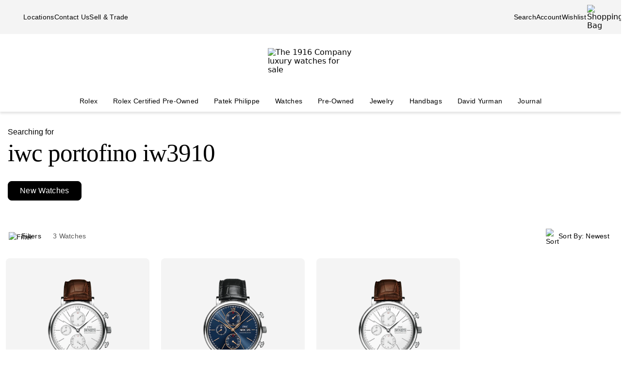

--- FILE ---
content_type: text/html; charset=utf-8
request_url: https://www.the1916company.com/search/watches/?q=iwc%20portofino%20iw3910
body_size: 18382
content:
<!doctype html><html lang="en-US"><head><script>window.addEventListener('pageshow', (e) => { e && e.persisted && window.location.reload(); });</script><meta name="charset" content="utf-8"/><meta name="viewport" content="width=device-width, initial-scale=1.0, minimum-scale=1.0, maximum-scale=5.0"/><meta name="format-detection" content="telephone=no"/><link rel="preconnect" href="https://watchbox-cdn.imgix.net"/><link rel="preconnect" href="https://the1916company.imgix.net"/><link rel="preconnect" href="https://the1916company-net.imgix.net"/><link rel="preconnect" href="https://www.google.com"/><link rel="preconnect" href="https://api.cquotient.com"/><link rel="preload" href="https://the1916company.imgix.net/fonts/F37Blanka-Regular.woff2" as="font" type="font/woff2" crossorigin="anonymous"/><link rel="preload" href="https://the1916company.imgix.net/fonts/F37CaslonText-RegularCondensed.woff2" as="font" type="font/woff2" crossorigin="anonymous"/><link rel="preload" href="https://the1916company.imgix.net/fonts/F37Blanka-Light.woff2" as="font" type="font/woff2" crossorigin="anonymous"/><link rel="preload" href="https://the1916company.imgix.net/fonts/F37Blanka-RegularExpanded.woff2" as="font" type="font/woff2" crossorigin="anonymous"/><link rel="preload" href="https://the1916company.imgix.net/fonts/F37Blanka-Medium.woff2" as="font" type="font/woff2" crossorigin="anonymous"/><style id="fonts">@font-face{font-display:swap;font-family:"Caslon Text Regular Condensed";font-style:normal;font-weight:400;src:url(https://the1916company.imgix.net/fonts/F37CaslonText-RegularCondensed.woff2) format(woff2),url(https://the1916company.imgix.net/fonts/F37CaslonText-RegularCondensed.woff) format(woff)}
@font-face{font-display:swap;font-family:"Blanka Expanded";font-style:normal;font-weight:400;src:url(https://the1916company.imgix.net/fonts/F37Blanka-RegularExpanded.woff2) format(woff2),url(https://the1916company.imgix.net/fonts/F37Blanka-RegularExpanded.woff) format(woff)}
@font-face{font-display:swap;font-family:"Blanka Expanded";font-style:normal;font-weight:500;src:url(https://the1916company.imgix.net/fonts/F37Blanka-MediumExpanded.woff2) format(woff2),url(https://the1916company.imgix.net/fonts/F37Blanka-MediumExpanded.woff) format(woff)}
@font-face{font-display:swap;font-family:Blanka;font-style:normal;font-weight:300;src:url(https://the1916company.imgix.net/fonts/F37Blanka-Light.woff2) format(woff2),url(https://the1916company.imgix.net/fonts/F37Blanka-Light.woff) format(woff)}
@font-face{font-display:swap;font-family:Blanka;font-style:normal;font-weight:400;src:url(https://the1916company.imgix.net/fonts/F37Blanka-Regular.woff2) format(woff2),url(https://the1916company.imgix.net/fonts/F37Blanka-Regular.woff) format(woff)}
@font-face{font-display:swap;font-family:Blanka;font-style:normal;font-weight:500;src:url(https://the1916company.imgix.net/fonts/F37Blanka-Medium.woff2) format(woff2),url(https://the1916company.imgix.net/fonts/F37Blanka-Medium.woff) format(woff)}
@font-face{font-display:swap;font-family:Blanka;font-style:italic;font-weight:400;src:url(https://the1916company.imgix.net/fonts/F37Blanka-RegularItalic.woff2) format(woff2),url(https://the1916company.imgix.net/fonts/F37Blanka-RegularItalic.woff) format(woff)}</style><link href="https://the1916company.imgix.net/favicons/favicon.ico" rel="icon" type="image/x-icon"/><link href="https://the1916company.imgix.net/favicons/favicon.png" rel="alternate icon"/><link href="https://the1916company.imgix.net/favicons/favicon-16x16.png" rel="icon" sizes="16x16"/><link href="https://the1916company.imgix.net/favicons/favicon-32x32.png" rel="icon" sizes="32x32"/><link href="https://the1916company.imgix.net/favicons/favicon-96x96.png" rel="icon" sizes="96x96"/><link href="https://the1916company.imgix.net/favicons/favicon-128x128.png" rel="icon" sizes="128x128"/><link href="https://the1916company.imgix.net/favicons/favicon-192x192.png" rel="icon" sizes="192x192"/><link href="https://the1916company.imgix.net/favicons/apple-touch-icon.png" rel="apple-touch-icon"/><link href="https://the1916company.imgix.net/favicons/favicon-128.png" rel="apple-touch-icon-precomposed"/><link href="https://the1916company.imgix.net/favicons/apple-touch-icon-57x57.png" rel="apple-touch-icon" sizes="57x57"/><link href="https://the1916company.imgix.net/favicons/apple-touch-icon-72x72.png" rel="apple-touch-icon" sizes="72x72"/><link href="https://the1916company.imgix.net/favicons/apple-touch-icon-76x76.png" rel="apple-touch-icon" sizes="76x76"/><link href="https://the1916company.imgix.net/favicons/apple-touch-icon-114x114.png" rel="apple-touch-icon" sizes="114x114"/><link href="https://the1916company.imgix.net/favicons/apple-touch-icon-120x120.png" rel="apple-touch-icon" sizes="120x120"/><link href="https://the1916company.imgix.net/favicons/apple-touch-icon-144x144.png" rel="apple-touch-icon" sizes="144x144"/><link href="https://the1916company.imgix.net/favicons/apple-touch-icon-152x152.png" rel="apple-touch-icon" sizes="152x152"/><link href="https://the1916company.imgix.net/favicons/apple-touch-icon-180x180.png" rel="apple-touch-icon" sizes="180x180"/><meta name="mobile-web-app-capable" content="yes"/><meta name="apple-mobile-web-app-capable" content="yes"/><meta name="apple-mobile-web-app-status-bar-style" content="black-translucent"/><meta name="apple-mobile-web-app-title" content="The 1916 Company"/><meta name="application-name" content="The 1916 Company"/><meta name="msapplication-TileColor" content="#ffc40d"/><meta name="theme-color" content="#ffffff"/><link data-react-helmet="true" rel="canonical" href="https://www.the1916company.com/watches/?q=iwc%20portofino%20iw3910"/><link data-react-helmet="true" rel="alternate" href="https://www.the1916company.com/search/watches/?q=iwc+portofino+iw3910" hrefLang="en-US"/><link data-react-helmet="true" rel="alternate" href="https://www.the1916company.com/search/watches/?q=iwc+portofino+iw3910" hrefLang="en"/><link data-react-helmet="true" rel="alternate" href="https://www.the1916company.com/search/watches/?q=iwc+portofino+iw3910" hrefLang="x-default"/><meta data-react-helmet="true" name="description" content="Explore our suite of New watches for sale at The 1916 Company."/><meta data-react-helmet="true" name="page-type" content="search"/><meta data-react-helmet="true" name="page-id" content="watches"/><meta data-react-helmet="true" name="last-cache" content="Wed, 28 Jan 2026 17:11:41 GMT"/><meta data-react-helmet="true" http-equiv="content-language" content="en-US"/><meta data-react-helmet="true" name="robots" content="noindex, follow"/><meta data-react-helmet="true" name="robots" content="max-image-preview:large"/><meta data-react-helmet="true" property="og:url" content="https://www.the1916company.com/search/watches/?q=iwc+portofino+iw3910"/><meta data-react-helmet="true" property="og:site_name" content="The 1916 Company"/><meta data-react-helmet="true" property="og:locale" content="en_US"/><meta data-react-helmet="true" property="og:type" content="website"/><meta data-react-helmet="true" property="og:title" content="New Watches | The 1916 Company"/><meta data-react-helmet="true" property="og:description" content="Explore our suite of New watches for sale at The 1916 Company."/><meta data-react-helmet="true" property="og:image" content="https://the1916company.imgix.net/1916_og_logo.png"/><meta data-react-helmet="true" property="og:image:width" content="1200"/><meta data-react-helmet="true" property="og:image:height" content="630"/><meta data-react-helmet="true" property="og:image:alt" content="The 1916 Company"/><meta data-react-helmet="true" name="twitter:card" content="summary"/><meta data-react-helmet="true" name="twitter:title" content="New Watches | The 1916 Company"/><meta data-react-helmet="true" name="twitter:description" content="Explore our suite of New watches for sale at The 1916 Company."/><meta data-react-helmet="true" name="twitter:image" content="https://the1916company.imgix.net/1916_og_logo.png"/><meta data-react-helmet="true" name="twitter:image:alt" content="The 1916 Company"/><meta data-react-helmet="true" name="apple-itunes-app" content="app-id=738072910, app-argument=https://www.the1916company.com/"/><meta data-react-helmet="true" name="facebook-domain-verification" content="2168ylbjs2bqxd2pdlajejabp1qfgb"/><meta data-react-helmet="true" name="p:domain_verify" content="ad9f32857a967c1d492bcfc2df59c312"/><meta data-react-helmet="true" name="wot-verification" content="dc0f62f82f0c7688c5cf"/><meta data-react-helmet="true" name="google-site-verification" content="FOJ3t1Tw2feyl1vaWQnSbqtplwhFc-onBzDY4_6F824"/><meta data-react-helmet="true" property="fb:app_id" content="282647099973572"/><style data-react-helmet="true" id="css-SiteTemplate">.body-fixed [data-fixed-disable]{pointer-events:none;-webkit-user-select:none;user-select:none}.body-fixed [data-fixed-reduce]{z-index:99}.body-modal [data-has-modal]{z-index:2147483647}.grecaptcha-badge{visibility:hidden}*,:after,:before{box-sizing:border-box}html{font-family:system-ui,Segoe UI,Roboto,Helvetica,Arial,sans-serif,Apple Color Emoji,Segoe UI Emoji;line-height:1.15;-webkit-text-size-adjust:100%;tab-size:4}body{margin:0}hr{color:inherit;height:0}abbr[title]{text-decoration:underline;-webkit-text-decoration:underline dotted;text-decoration:underline dotted}b,strong{font-weight:bolder}code,kbd,pre,samp{font-family:ui-monospace,SFMono-Regular,Consolas,Liberation Mono,Menlo,monospace;font-size:1em}small{font-size:80%}sub,sup{font-size:75%;line-height:0;position:relative;vertical-align:initial}sub{bottom:-.25em}sup{top:-.5em}table{border-color:inherit;text-indent:0}button,input,optgroup,select,textarea{font-family:inherit;font-size:100%;line-height:1.15;margin:0}button,select{text-transform:none}[type=button],[type=reset],[type=submit],button{-webkit-appearance:button}::-moz-focus-inner{border-style:none;padding:0}:-moz-focusring{outline:1px dotted ButtonText}:-moz-ui-invalid{box-shadow:none}legend{padding:0}progress{vertical-align:initial}::-webkit-inner-spin-button,::-webkit-outer-spin-button{height:auto}[type=search]{-webkit-appearance:textfield;outline-offset:-2px}::-webkit-search-decoration{-webkit-appearance:none}::-webkit-file-upload-button{-webkit-appearance:button;font:inherit}summary{display:list-item}:root{--page-gutter:16px;--page-gutter-t:16px;--page-gutter-b:0}@media(min-width:1280px){:root{--page-gutter:48px}}.app-max-width{margin-left:auto;margin-right:auto;max-width:calc(1490px + var(--page-gutter)*2);width:100%}.page{display:flex;flex-direction:column;min-height:100dvh;width:100%}.page--checkout{background-color:#f4f4f4}.page--no-footer{display:block;min-height:unset}.header{flex-shrink:0}.content{flex:1 0 auto}footer{flex-shrink:0}:root,body,html{overscroll-behavior:none}body{color:#000}h1,h2,h3,h4,h5,h6,p{margin:0}img{color:#000;display:block;height:auto;max-width:100%}iframe{border-width:0}menu,ol,ul{list-style:none;margin:0;padding:0}a,a:hover{-webkit-text-decoration:none;text-decoration:none}.u-placeholder{display:none;height:0;opacity:0;pointer-events:none;-webkit-user-select:none;user-select:none;visibility:hidden;width:0}.u-hidden{display:none!important}@media(max-width:767.98px){.u-hidden-mobile{display:none!important}}@media(min-width:1024px){.u-hidden-desktop{display:none!important}}@media(min-width:768px)and (max-width:1023.98px){.u-hidden-tablet{display:none!important}}.u-sr-only{border:0!important;clip:rect(1px,1px,1px,1px)!important;clip-path:inset(50%)!important;height:1px!important;margin:-1px!important;overflow:hidden!important;padding:0!important;position:absolute!important;white-space:nowrap!important;width:1px!important}.u-no-wrap{white-space:nowrap}.wait [data-wait-vanish],.wait [data-wait]{opacity:.5!important}.wait [data-wait-vanish],.wait [data-wait-vanish] *,.wait [data-wait],.wait [data-wait] *{pointer-events:none;-webkit-user-select:none;user-select:none}.wait [data-wait-vanish]{opacity:0!important}.wait [data-wait-disable],.wait [data-wait-disable] *{pointer-events:none;-webkit-user-select:none;user-select:none}.wait [data-wait-btn]{opacity:.5!important}.wait [data-wait-btn] span{display:none}.wait [data-wait-btn]:after{content:"Please wait...";display:block;text-indent:0}[data-loading]{background-color:#262626;height:2px;left:0;max-width:0;opacity:0;pointer-events:none;position:fixed;top:0;-webkit-user-select:none;user-select:none;width:100vw;z-index:2147483647}[data-body=none] [data-loading]{max-width:0;opacity:1;transition:none}[data-body=loading] [data-loading]{max-width:90dvw;opacity:1;transition:max-width 3s ease-in-out}[data-body=stalled] [data-loading]{max-width:99dvw;opacity:1;transition:max-width 10s ease-in-out}[data-body=completed] [data-loading],[data-body=escape] [data-loading]{max-width:100dvw;opacity:0;transition:opacity .3s ease-in-out}</style><style data-react-helmet="true" id="css-SiteHeader">.SiteHeader_main{background-color:#fff;z-index:152}.SiteHeader_mini{display:none}@media(min-width:1024px){.SiteHeader_mini{display:block;left:0;position:fixed;right:0;top:0;z-index:1}}.SiteHeader_header{background-color:#fff} </style><style data-react-helmet="true" id="css-DesktopBanner">.DesktopBanner_container{box-shadow:0 4px 4px 0 #0000001a;display:none;position:relative}@media(min-width:1024px){.DesktopBanner_container{display:block}}.DesktopBanner_main-banner-container{background-color:#f4f4f4}.DesktopBanner_main-banner{display:flex;justify-content:space-between;padding:.5rem var(--page-gutter)}.DesktopBanner_main-banner__items{align-items:center;display:flex;flex-direction:row;gap:2rem}.DesktopBanner_main-banner__text{color:#000;font-family:Blanka,sans-serif;font-size:14px;font-weight:300;letter-spacing:.0175rem;line-height:1.25rem;-webkit-text-decoration:none;text-decoration:none}.DesktopBanner_lower-banner{background-color:#fff}</style><style data-react-helmet="true" id="css-SearchButton">.search-button{background:none;border:none;cursor:pointer;outline:none;padding:0}.search-button--with-text{align-items:center;color:#000;display:flex;font-family:Blanka,sans-serif;font-size:14px;font-weight:300;font-weight:300!important;gap:.25rem;justify-content:center;letter-spacing:.0175rem;line-height:1.25rem;vertical-align:middle}</style><style data-react-helmet="true" id="css-DesktopPlaques">.DesktopPlaques_container{align-items:center;display:flex;flex-direction:row;height:116px;justify-content:space-between;max-height:116px;min-height:116px;padding:1.5rem var(--page-gutter) .75rem}.DesktopPlaques_container__left,.DesktopPlaques_container__right{flex-basis:0;flex-grow:1}.DesktopPlaques_container__right{display:flex;justify-content:flex-end}.DesktopPlaques_container__logo{height:70px}</style><style data-react-helmet="true" id="css-DesktopNav">.subnav{background-color:#fff;border-top:1px solid #e9e9e9;box-shadow:0 44px 82px -47px #0006;left:0;padding-bottom:2rem;padding-top:2rem;position:absolute;top:100%;width:100%}.subnav__container{--gap:3rem;display:flex;gap:var(--gap);justify-content:space-between;padding-left:var(--page-gutter);padding-right:var(--page-gutter)}@media(min-width:1546px){.subnav__container{--gap:7rem}}.subnav__content{display:flex;flex-grow:0;gap:var(--gap)}.subnav__asset{flex-grow:0;flex-shrink:1}@media(min-width:1024px)and (max-width:1279.98px){.subnav__asset{display:none}}.subnav__asset img{height:310px!important;object-fit:cover!important;width:423px!important}.subnav__heading{color:#555;display:block;font-family:Blanka,sans-serif;font-size:.875rem;font-weight:300;line-height:1.05rem;margin-bottom:1.5rem;width:max-content}.subnav__links{display:grid;gap:1rem 3.75rem;grid-auto-flow:column;grid-template-rows:repeat(6,auto)}.subnav__item{width:max-content}.subnav__link{color:#262626;cursor:pointer;font-family:Blanka,sans-serif;font-size:14px;font-weight:300;letter-spacing:.0175rem;line-height:1.25rem;padding-bottom:5px;text-transform:none}.subnav__link:hover{border-bottom:2px solid #000}.subnav__link--highlight{color:#b93535}.subnav__link--bold{font-family:Blanka,sans-serif;font-size:14px;font-weight:400;letter-spacing:.0175rem;line-height:1.25rem}.subnav__link--margin{display:inline-block;margin-top:1.5rem}.DesktopNav_desktop-nav-items{align-items:center;background-color:#fff;display:flex;flex-direction:row;gap:.75rem;justify-content:space-between}@media(min-width:1280px){.DesktopNav_desktop-nav-items{gap:.5rem;justify-content:center}}.DesktopNav_desktop-nav-items:has(.desktop-nav-item:focus-within) .desktop-nav-item:not(:focus-within){--dropdown-display:none!important}.DesktopNav_desktop-nav-items--disable{pointer-events:none;-webkit-user-select:none;user-select:none}.DesktopNav_desktop-nav-items--full{padding:0 var(--page-gutter)}.DesktopNav_desktop-nav-items--mini{gap:5px;justify-content:space-between;padding:0 var(--page-gutter) 0}@media(min-width:1280px){.DesktopNav_desktop-nav-items--mini{gap:0}}@media(min-width:1546px){.DesktopNav_desktop-nav-items--mini{gap:.5rem}}.DesktopNav_desktop-nav-items__left,.DesktopNav_desktop-nav-items__right{flex-basis:0;flex-grow:1}.DesktopNav_desktop-nav-items__right{display:flex;justify-content:flex-end}.desktop-nav-item{--dropdown-display:none;--border-width:2px;border-bottom:var(--border-width) solid #fff;padding-bottom:calc(.75rem - var(--border-width));padding-left:6px;padding-right:6px;padding-top:.75rem}@media(min-width:1280px){.desktop-nav-item{padding-left:1rem;padding-right:1rem}}.desktop-nav-item:focus-within,.desktop-nav-item:hover{--dropdown-display:block;border-color:#000}.desktop-nav-item__link{color:#000;cursor:pointer;font-family:Blanka,sans-serif;font-size:14px;font-weight:400;letter-spacing:.0175rem;line-height:1.25rem}.desktop-nav-item__dropdown{display:var(--dropdown-display)}</style><style data-react-helmet="true" id="css-MobileBanner">.MobileBanner_placeholder{background:#000;height:103px;position:relative}@media(min-width:1024px){.MobileBanner_placeholder{display:none;height:0;overflow:hidden;pointer-events:none;-webkit-user-select:none;user-select:none;visibility:hidden}}.MobileBanner_placeholder--hide{display:none;height:0;overflow:hidden;pointer-events:none;-webkit-user-select:none;user-select:none;visibility:hidden}.MobileBanner_container{background-color:#fff;box-shadow:0 4px 4px 0 #0000001a;display:flex;flex-direction:column;left:0;position:sticky;top:0;width:100dvw;z-index:151}@media(min-width:1024px){.MobileBanner_container{display:none}}.MobileBanner_container--relative{position:relative}.MobileBanner_mobile-banner{align-items:center;border-top:1px solid #e9e9e9;display:flex;justify-content:space-between;padding:.75rem 1rem}.MobileBanner_mobile-banner__left,.MobileBanner_mobile-banner__right{flex-basis:0;flex-grow:1}.MobileBanner_mobile-banner__right{display:flex;justify-content:flex-end}.MobileBanner_mobile-banner__items{display:flex;gap:1rem}.MobileBanner_search{padding:0 1rem .75rem;position:relative}.MobileBanner_search__bar{align-items:center;background:#f4f4f4;border-color:none;border-radius:8px;display:flex;gap:0;height:32px;padding:0 6px;width:100%}.MobileBanner_search__icon,.MobileBanner_search__text{flex-grow:0}.MobileBanner_search__button:not(#\#){--btn-padding:1px 6px 0 6px!important;--btn-padding-x:6px!important;--btn-width:100%!important;--btn-height:32px!important}.MobileBanner_search__button{-webkit-appearance:none;appearance:none;background:none;border:none;color:#000;cursor:pointer;font-family:Blanka,sans-serif;font-size:.875rem;font-weight:400;letter-spacing:.0175rem;line-height:1;text-align:left}</style><style data-react-helmet="true" id="css-ShoppingBag">.ShoppingBag_icon{position:relative}.ShoppingBag_icon__shop-count{color:#000;font-family:Blanka,sans-serif;font-size:.875rem;font-weight:500;line-height:1.05rem;line-height:1;position:absolute;right:-18px;top:0;width:20px}@media(max-width:1023.8px){.ShoppingBag_icon__shop-count{color:#000}}</style><style data-react-helmet="true" id="css-WLP">.WLP_wlp{margin:0 auto;max-width:1344px;width:100%}.WLP_wlp__none{align-items:center;display:flex;flex-direction:column;gap:16px;justify-content:center;margin:24px auto;padding:0 16px;vertical-align:middle}.WLP_wlp__none-btn{max-width:343px;width:100%}</style><style data-react-helmet="true" id="css-FiltersAndSort">.FiltersAndSort_ref{height:1px;opacity:0;overflow:hidden;pointer-events:none;-webkit-user-select:none;user-select:none;visibility:hidden;width:100%}.FiltersAndSort_container{background-color:#fffffff2;margin:0 auto;max-width:1344px;position:sticky;top:0;transform:translateY(-1px);transition:transform .2s linear,opacity .3s ease-in-out!important;width:100%;z-index:145}.FiltersAndSort_container--sticky{left:0;right:0;width:100dvw}.FiltersAndSort_container--offset:is(.FiltersAndSort_container--sticky){transform:translateY(var(--offset-top))}.FiltersAndSort_columns{align-items:center;display:flex;justify-content:space-between;margin:0;padding:16px;width:100%}.FiltersAndSort_column{padding:0}.FiltersAndSort_column--hide{display:none;visibility:hidden}@media(max-width:767.98px){.FiltersAndSort_column--desktop{display:none;visibility:hidden}}@media(min-width:768px){.FiltersAndSort_column--mobile{display:none;visibility:hidden}.FiltersAndSort_column--desktop{padding-left:12px}}.FiltersAndSort_column__wrap{align-items:center;display:flex;justify-content:center;vertical-align:middle;white-space:nowrap}.FiltersAndSort_column__svg{height:24px;margin:4px 4px 0 0;max-height:24px;max-width:24px;width:24px}.FiltersAndSort_column__button{align-items:center;background:none;border:none;cursor:pointer;display:flex;justify-content:center;margin:0 8px 0 0;outline:none;padding:0;vertical-align:middle}.FiltersAndSort_column__button:focus-visible{outline:1px solid #000!important}.FiltersAndSort_column__span,.FiltersAndSort_column__value{font-family:Blanka,sans-serif;font-size:14px;font-weight:300;letter-spacing:.0175rem;line-height:1.25rem}.FiltersAndSort_column__value{color:#000;display:inline;margin-left:4px;visibility:visible}@media(max-width:320px){.FiltersAndSort_column__value{display:none;visibility:hidden}}.FiltersAndSort_column__value--mobile{display:block;visibility:visible}.FiltersAndSort_column__value--desktop{display:none;visibility:hidden}@media(min-width:768px){.FiltersAndSort_column__value--mobile{display:none;visibility:hidden}.FiltersAndSort_column__value--desktop{display:block;visibility:visible}}.FiltersAndSort_column__text{color:#555;white-space:nowrap}.FiltersAndSort_column__prefix,.FiltersAndSort_column__text{font-family:Blanka,sans-serif;font-size:14px;font-weight:300;letter-spacing:.0175rem;line-height:1.25rem}.FiltersAndSort_column__prefix{color:#000;display:none;visibility:hidden}@media(min-width:320px){.FiltersAndSort_column__prefix--filter{display:inline;visibility:visible}}@media(min-width:500px){.FiltersAndSort_column__prefix--sortby{display:inline;visibility:visible}}.FiltersAndSort_column__sorts{position:relative;z-index:450}.FiltersAndSort_column__sorts-button{background:none;border:none;color:#000;cursor:pointer;justify-content:left;outline:none;padding:8px;text-align:left;width:100%}.FiltersAndSort_column__sorts-button:focus-visible{outline:1px solid #000!important}.FiltersAndSort_column__sorts-button:active,.FiltersAndSort_column__sorts-button:hover{background-color:#dfddd2}.FiltersAndSort_column__sorts-options{background-color:#fff;border:1px solid #d9d9d9;list-style:none;margin:0;padding:0;position:absolute;right:0;top:calc(100% - 4px);white-space:nowrap;z-index:450}.FiltersAndSort_column__sorts-option{border-bottom:1px solid #d9d9d9;font-family:Blanka,sans-serif;font-size:14px;font-weight:300;letter-spacing:.0175rem;line-height:1.25rem}.FiltersAndSort_column__sorts-option:last-child{border-bottom:none}.FiltersAndSort_column__sorts-option:hover{background-color:#e9e9e9}.FiltersAndSort_column__sorts-option--mobile{display:block;visibility:visible}.FiltersAndSort_column__sorts-option--desktop{display:none;visibility:hidden}@media(min-width:768px){.FiltersAndSort_column__sorts-option--mobile{display:none;visibility:hidden}.FiltersAndSort_column__sorts-option--desktop{display:block;visibility:visible}}@media(max-width:420px){.FiltersAndSort_columns--sticky .column__prefix--filter,.FiltersAndSort_columns--sticky .column__value{display:none;visibility:hidden}.FiltersAndSort_columns--sticky .column__button{margin-right:0}}</style><style data-react-helmet="true" id="css-HeaderSearch">.HeaderSearch_container{margin:0 0 36px;padding:0 16px;transition:opacity .15s}.HeaderSearch_container--mini{display:none;margin:0;opacity:0;padding:0}.HeaderSearch_container--show{display:block;opacity:1}.HeaderSearch_h2{font-family:Blanka,sans-serif;font-size:1rem;font-weight:300;line-height:1.25;margin:32px 0 0}.HeaderSearch_h3{font-family:Caslon Text Regular Condensed,serif;font-size:3.188rem;font-weight:400;letter-spacing:-.06375rem;line-height:1;margin:8px 0 0}.HeaderSearch_search{border:none;border-bottom:1px solid #000;display:none;margin:32px auto 0;max-width:calc(100% - 64px);padding:0 0 8px;width:384px}@media(min-width:1024px){.HeaderSearch_search{align-items:center;display:flex;gap:12px;justify-content:center;vertical-align:middle}}.HeaderSearch_search__icon{margin:0 0 0 8px;padding:0 0 0 4px}.HeaderSearch_search__input{border:0;color:#434343;font-family:Blanka,sans-serif;font-size:1rem;font-weight:300;letter-spacing:.02rem;line-height:1.375rem;margin:0;outline:none;width:100%}@supports(-webkit-touch-callout:none){.HeaderSearch_search__input,.HeaderSearch_search__input:focus{font-size:16px!important}}.HeaderSearch_search__input:active,.HeaderSearch_search__input:focus{outline:none}.HeaderSearch_no-results{padding:0 32px}.HeaderSearch_no-results--center{align-items:center;display:flex;flex-direction:column;gap:0;justify-content:center;vertical-align:middle}.HeaderSearch_u-no-wrap{white-space:nowrap}.HeaderSearch_sorry{font-family:Caslon Text Regular Condensed,serif;font-size:1.75rem;font-weight:400;letter-spacing:-.035rem;line-height:1;margin:32px 0 0;max-width:800px;overflow-wrap:break-word;text-align:center;width:100%}.HeaderSearch_inline{margin:24px 0 0}.HeaderSearch_center{margin:32px auto 0;text-align:center}.HeaderSearch_text{font-family:Blanka,sans-serif;font-size:1rem;font-weight:300;letter-spacing:.02rem;line-height:1.375rem}.HeaderSearch_link{margin:0 0 0 4px}.HeaderSearch_pills{align-items:flex-start;display:inline-flex;gap:16px;margin:32px 0 0}.HeaderSearch_pills--mini{margin:0}.HeaderSearch_pills--tight{display:block;margin-top:12px}@media(max-width:799.98px){.HeaderSearch_pills{gap:8px}}.HeaderSearch_pills__item{align-items:center;background-color:#fff;border:1px solid #000;border-radius:8px;display:flex;font-family:Blanka,sans-serif;font-size:1rem;font-weight:300;height:40px;justify-content:center;letter-spacing:.02rem;line-height:1.375rem;margin:0;padding:0 24px}.HeaderSearch_pills__item--active{background-color:#000}@media(max-width:799.98px){.HeaderSearch_pills__item{height:30px;padding:0 8px}.HeaderSearch_pills__item--mobile{display:block;visibility:visible}.HeaderSearch_pills__item--desktop{display:none;visibility:hidden}}@media(min-width:800px){.HeaderSearch_pills__item--desktop{display:block;visibility:visible}.HeaderSearch_pills__item--mobile{display:none;visibility:hidden}}.HeaderSearch_pills__item--tight{color:#000;font-family:Blanka,sans-serif;font-size:.875rem;font-weight:500;height:auto!important;line-height:1.05rem;margin-bottom:12px;min-height:26px;padding:4px 10px}@media(min-width:564.02px){.HeaderSearch_pills__item--tight{display:inline-flex;font-family:Blanka,sans-serif;font-size:1rem;font-weight:500;line-height:1.25;margin-right:12px;white-space:nowrap;width:auto}}.HeaderSearch_pills__item-link{color:#000}.HeaderSearch_pills__item-link--active{color:#fff}.search-heading>.search-heading__subtitle{display:block;font-family:Blanka,sans-serif;font-size:1rem;font-weight:300;line-height:1.25;margin:32px 0 0}.search-heading>.search-heading__query{font-family:Caslon Text Regular Condensed,serif;font-size:3.188rem;font-weight:400;letter-spacing:-.06375rem;line-height:1;margin:8px 0 0;--btn-border-height:0;--btn-width:auto;display:block}</style><style data-react-helmet="true" id="css-Btn">.Btn_btn{--default--btn-width:100%;--btn-bg-color:#000;--btn-label-color:#fff;--btn-border-color:var(--btn-bg-color);--btn-padding-x:24px;--btn-height:var(--btn-height-override,2.5rem);--btn-width:var(--btn-width-override,100%);--btn-cursor:pointer;--btn-text-transform:uppercase;--btn-align-text:center;align-items:center;background-color:var(--btn-bg-color);border:1px solid var(--btn-border-color);border-radius:var(--btn-border-radius,8px);color:var(--btn-label-color);cursor:var(--btn-cursor);display:flex;font-family:Blanka,sans-serif;font-size:.875rem;font-weight:400;gap:.5rem;justify-content:center;letter-spacing:.01313rem;line-height:1;min-height:var(--btn-height);padding:0 var(--btn-padding-x);text-align:var(--btn-align-text);-webkit-text-decoration:none;text-decoration:none;text-transform:uppercase;text-transform:var(--btn-text-transform);transition:background-color .12s ease,border-color .12s ease,color .12s ease;width:var(--btn-width,var(--default--btn-width));-webkit-tap-highlight-color:rgba(0,0,0,0)}@media(hover:hover){.Btn_btn:hover{--btn-bg-color:#dfddd2;--btn-label-color:#000}}.Btn_btn:active{--btn-bg-color:#9c9a90}.Btn_btn:disabled{--btn-bg-color:#e9e9e9;--btn-label-color:#434343;--btn-cursor:default}.Btn_btn--secondary{--btn-bg-color:#0000;--btn-border-color:#000;--btn-label-color:#000}@media(hover:hover){.Btn_btn--secondary:hover{--btn-border-color:var(--btn-bg-color)}}.Btn_btn--link,.Btn_btn--subtle{--btn-bg-color:#0000;--btn-label-color:#000}.Btn_btn--link{--btn-border-color:#000;--btn-padding-x:0;--btn-width:auto;--btn-height:auto;--btn-text-transform:none;--btn-align-text:left;--btn-border-height:2px;border-radius:0;border-width:0;border-bottom:var(--btn-border-height) solid var(--btn-border-color);cursor:pointer;display:inline-flex;font-size:inherit;font-weight:inherit}@media(hover:hover){.Btn_btn--link:hover{--btn-bg-color:#0000;--btn-label-color:#7b7b7b;--btn-border-color:#7b7b7b}}.Btn_btn--icon{--btn-bg-color:#0000;--btn-label-color:#000;--btn-padding-x:0;--btn-width:auto;--btn-height:auto;--btn-text-transform:none;--btn-align-text:left;--btn-border-radius:0;border-radius:var(--btn-border-radius);border-width:0}@media(hover:hover){.Btn_btn--icon:hover{--btn-bg-color:#0000}}.Btn_btn--sm{--btn-height:2.25rem;font-family:Blanka,sans-serif;font-size:.625rem;font-weight:400;letter-spacing:.0125rem;line-height:.875rem;text-transform:uppercase}.Btn_btn--lg{--btn-height:2.75rem}</style><style data-react-helmet="true" id="css-Tile">.grid{align-items:flex-start;display:grid;grid-template-columns:repeat(2,1fr);justify-content:center;justify-items:center;margin:8px auto 24px;grid-gap:12px;padding:0 12px}@media(min-width:768px){.grid{grid-template-columns:repeat(4,1fr);grid-gap:24px}.grid,.grid--3{align-items:flex-start;display:grid;justify-content:center;justify-items:center}.grid--3{grid-template-columns:repeat(3,1fr);grid-gap:24px}}.Tile_grid{align-items:flex-start;display:grid;grid-template-columns:repeat(2,1fr);justify-content:center;justify-items:center;margin:8px auto 24px;grid-gap:12px;padding:0 12px}@media(min-width:768px){.Tile_grid{align-items:flex-start;display:grid;grid-template-columns:repeat(4,1fr);justify-content:center;justify-items:center;grid-gap:24px}}.Tile_changing{opacity:.5;transition:opacity .3s ease-in-out 0s}.Tile_tile,.Tile_tile-wrap{height:100%;width:100%}.Tile_tile{z-index:1}.Tile_tile__product-details{margin-bottom:.25rem}@media(min-width:768px){.Tile_tile__product-details{margin-bottom:.5rem}}.Tile_tile__badge{left:6px;position:absolute;top:4px;z-index:4}.Tile_container,.Tile_container__wrap{position:relative;width:100%}.Tile_container__wrap{display:flex;flex-direction:column;height:100%;justify-content:space-between}.Tile_container__counter{background:#fff3;bottom:12px;font-family:Blanka,sans-serif;font-size:14px;font-weight:300;letter-spacing:.0175rem;line-height:1.25rem;opacity:0;padding:0 4px;pointer-events:none;position:absolute;right:0;transition:opacity .3s ease-in-out 0s;z-index:4}.Tile_container__counter--show{opacity:1;pointer-events:all}.Tile_container__counter-from{color:#000}.Tile_container__counter-to{color:#7b7b7b}.Tile_container__link{color:#000;-webkit-text-decoration:none;text-decoration:none}.Tile_container__imgs{scrollbar-width:none;-ms-overflow-style:none;display:flex;overflow-x:auto;scroll-behavior:smooth;scroll-snap-type:x mandatory;-webkit-overflow-scrolling:touch;z-index:2}.Tile_container__imgs::-webkit-scrollbar{display:none}.Tile_container__imgs::-webkit-scrollbar-thumb,.Tile_container__imgs::-webkit-scrollbar-track{border-radius:0}.Tile_container__img-wrapper{aspect-ratio:1/1;display:flex;flex-shrink:0;margin-bottom:.5rem;position:relative;scroll-snap-align:start;width:100%;z-index:3}.Tile_container__img{background-color:#fff;border-radius:8px;height:auto;max-width:100%;overflow:hidden;width:100%}.Tile_container__img--clear,.Tile_container__img--gray,.Tile_container__img--trim{background:#f4f4f4}.Tile_container__img--original{background-color:#fff}.Tile_container__brand{font-family:Blanka,sans-serif;font-size:.625rem;font-weight:400;letter-spacing:.0125rem;line-height:.875rem;text-transform:uppercase}@media(min-width:768px){.Tile_container__brand{color:#262626;font-family:Blanka,sans-serif;font-size:.875rem;font-weight:400;letter-spacing:.0175rem;line-height:1}}.Tile_container__name{display:-webkit-box;font-family:Blanka,sans-serif;font-size:14px;font-weight:400;letter-spacing:.0175rem;-webkit-line-clamp:var(--rows,2);line-clamp:var(--rows,2);line-height:1.25rem;-webkit-box-orient:vertical;overflow:hidden}@media(min-width:768px){.Tile_container__name{font-family:Blanka,sans-serif;font-size:1rem;font-weight:400;letter-spacing:.02rem;line-height:1.375rem}}@media(max-width:767.98px){.Tile_container__name--rows-3-mobile{--rows:3}}.Tile_container__ref-no{color:#555;font-family:Blanka,sans-serif;font-size:.75rem;font-weight:400;letter-spacing:.015rem;line-height:.875rem;margin-top:.25rem}@media(min-width:768px){.Tile_container__ref-no{font-family:Blanka,sans-serif;font-size:14px;font-weight:300;letter-spacing:.0175rem;line-height:1.25rem;margin-top:0}}.Tile_container__price{--display-price-gap:0;--display-price-grid:1fr;align-items:flex-end;display:flex;font-family:Blanka,sans-serif;font-size:1rem;font-weight:300;letter-spacing:.02rem;line-height:1.375rem;min-height:2.625rem}.Tile_container__price--text-center{text-align:center}@media(min-width:1024px){.Tile_container__price{--display-price-gap:0.75rem;--display-price-grid:repeat(2,max-content);display:block;min-height:auto}}.Tile_container__price .current-price{color:#000;grid-row-start:2}@media(min-width:1024px){.Tile_container__price .current-price{grid-row-start:auto}}.Tile_container__price .list-price{color:#434343;font-family:Blanka,sans-serif;font-size:14px;font-weight:300;grid-row-start:1;letter-spacing:.0175rem;line-height:1.25rem}@media(min-width:1024px){.Tile_container__price .list-price{grid-row-start:auto}}.Tile_container__vat{font-family:Blanka,sans-serif;font-size:.75rem;font-weight:400;letter-spacing:.015rem;line-height:.875rem;margin-top:.5rem;text-align:center}</style><style data-react-helmet="true" id="css-DisplayPrice">.DisplayPrice_display-price{align-items:center;display:grid;gap:var(--display-price-gap,1rem);grid-template-columns:var(--display-price-grid,repeat(var(--display-price-cols,2),max-content));position:relative}.DisplayPrice_display-price__sr{height:100%;left:0;opacity:0;position:absolute;top:0;width:100%}.DisplayPrice_display-price__price{font-family:Blanka,sans-serif;font-size:1rem;font-weight:400;letter-spacing:.02rem;line-height:1.375rem}.DisplayPrice_list-price{-webkit-text-decoration:line-through;text-decoration:line-through}.DisplayPrice_vat-msg{color:var(--vat-color,#5c7b77);font-family:Blanka,sans-serif;font-size:.75rem;font-weight:400;letter-spacing:.015rem;line-height:.875rem;margin-top:.25rem}:global(.list-price){-webkit-text-decoration:line-through;text-decoration:line-through}</style><style data-react-helmet="true" id="css-ContactHub">.ContactHub_ti-launcher{bottom:10px;filter:drop-shadow(0 3px 3px rgba(0,0,0,.12)) drop-shadow(0 5px 3px rgba(0,0,0,.3)) drop-shadow(0 8px 4px rgba(0,0,0,.14));opacity:0;pointer-events:none;position:fixed;right:10px;transition:opacity .6s ease-in-out 0s;z-index:400}.ContactHub_ti-launcher--show{opacity:1;pointer-events:all}.ContactHub_ti-launcher__button{font-family:Blanka,sans-serif;font-size:.625rem;font-weight:400;letter-spacing:.0125rem;line-height:.875rem;text-transform:uppercase;--btn-dim:4.0625rem;align-items:center;background-color:#dfddd2;border-radius:50%;border-width:0;color:#000;cursor:pointer;display:flex;flex-direction:column;gap:0;height:var(--btn-dim);justify-content:center;position:relative;width:var(--btn-dim)}@media(min-width:1024px){.ContactHub_ti-launcher__button{--btn-dim:4.375rem}}</style><style data-react-helmet="true" id="css-Icon">.Icon_icon{display:inline-block;height:24px;max-height:24px;max-width:24px;padding:2px;width:24px}.Icon_icon--16{height:16px;max-height:16px;max-width:16px;width:16px}.Icon_icon--32{height:32px;max-height:32px;max-width:32px;width:32px}</style><style data-react-helmet="true" id="css-Footer">.Footer_main{background-color:#dfddd2;color:#000;margin:4px 0 0;min-height:540px;padding:24px 0 0;width:100%}@media(max-width:768px){.Footer_main{padding-bottom:56px}}</style><title data-react-helmet="true">New Watches | The 1916 Company</title></head><body><div><svg xmlns="http://www.w3.org/2000/svg" xmlns:xlink="http://www.w3.org/1999/xlink" style="position: absolute; width: 0; height: 0" aria-hidden="true" id="__SVG_SPRITE_NODE__"></svg></div><div class="bar" data-loading="true"></div><div class="react-target"><script>window.__AudioEyeSiteHash = "13b4dd5d8118673093b0ac301cfc8304"</script><div id="app"><div class="page"><div class="SiteHeader_main header" data-fixed-disable="true"><header class="SiteHeader_header header"><div class="DesktopBanner_container desktop-banner"><div class="DesktopBanner_main-banner-container"><nav aria-label="Main" class="DesktopBanner_main-banner app-max-width"><div class="DesktopBanner_main-banner__items"><a href="/about-us/our-locations/" class="DesktopBanner_main-banner__text" data-escape="true">Locations</a><a href="/contact-us/" class="DesktopBanner_main-banner__text" data-escape="true">Contact Us</a><a href="/sell-and-trade/" class="DesktopBanner_main-banner__text" data-escape="true">Sell &amp; Trade</a></div><div class="DesktopBanner_main-banner__items"><button class="Btn_btn Btn_btn--icon search-button search-button--with-text"><img src="/mobify/bundle/1129/static/image/ns-company-24.svg#search" class="Icon_icon" width="24" height="24" alt=""/>Search</button><a href="/login/" data-link="login" class="DesktopBanner_main-banner__text">Account</a><a href="/wishlist/" class="DesktopBanner_main-banner__text" data-escape="true">Wishlist</a><a href="/bag/" aria-label="Shopping Bag" class="ShoppingBag_icon"><img src="/mobify/bundle/1129/static/image/ns-company-24.svg#shoppingBag" class="Icon_icon" role="img" width="24" height="24" alt="Shopping Bag"/><span class="ShoppingBag_minicart-quantity ShoppingBag_icon__shop-count" data-testid="minicart-quantity"></span></a></div></nav></div><div class="DesktopBanner_lower-banner"><div class="app-max-width"><div class="DesktopPlaques_container"><div class="DesktopPlaques_container__left"><div></div></div><a href="/" aria-label="Home"><img src="/mobify/bundle/1129/static/image/logo-176x100__dark.svg" loading="lazy" alt="The 1916 Company luxury watches for sale" width="176" height="100" class="DesktopPlaques_container__logo"/></a><div class="DesktopPlaques_container__right"><div></div></div></div><nav class="DesktopNav_desktop-nav-items DesktopNav_desktop-nav-items--full"><div class="desktop-nav-item"><a href="/rolex/" aria-haspopup="true" class="nav-link desktop-nav-item__link" data-escape="true">Rolex</a><div class="desktop-nav-item__dropdown subnav"><div class="subnav__container app-max-width"><div class="subnav__content"><div><span class="subnav__heading" id="subnav-ba274567-dbdc-4b6e-bac6-63e5ad635a55">Rolex | The 1916 Company</span><ul class="subnav__links" aria-describedby="subnav-ba274567-dbdc-4b6e-bac6-63e5ad635a55"><li class="subnav__item"><a href="/rolex/" class="nav-link subnav__link" data-escape="true">Discover Rolex</a></li><li class="subnav__item"><a href="/rolex/rolex-collection/" class="nav-link subnav__link" data-escape="true">Rolex Collection</a></li><li class="subnav__item"><a href="/rolex/new-watches/" class="nav-link subnav__link" data-escape="true">New Watches</a></li></ul></div><div><span class="subnav__heading" id="subnav-46b5a2ec-7a61-4818-bf02-73a209aa272a">By Collection</span><ul class="subnav__links" aria-describedby="subnav-46b5a2ec-7a61-4818-bf02-73a209aa272a"><li class="subnav__item"><a href="/rolex/1908/" class="nav-link subnav__link" data-escape="true">1908</a></li><li class="subnav__item"><a href="/rolex/air-king/" class="nav-link subnav__link" data-escape="true">Air-King</a></li><li class="subnav__item"><a href="/rolex/cosmograph-daytona/" class="nav-link subnav__link" data-escape="true">Cosmograph Daytona</a></li><li class="subnav__item"><a href="/rolex/datejust/" class="nav-link subnav__link" data-escape="true">Datejust</a></li><li class="subnav__item"><a href="/rolex/day-date/" class="nav-link subnav__link" data-escape="true">Day-Date</a></li><li class="subnav__item"><a href="/rolex/deepsea/" class="nav-link subnav__link" data-escape="true">Deepsea</a></li><li class="subnav__item"><a href="/rolex/explorer/" class="nav-link subnav__link" data-escape="true">Explorer</a></li><li class="subnav__item"><a href="/rolex/gmt-master-ii/" class="nav-link subnav__link" data-escape="true">GMT-Master II</a></li><li class="subnav__item"><a href="/rolex/lady-datejust/" class="nav-link subnav__link" data-escape="true">Lady-Datejust</a></li><li class="subnav__item"><a href="/rolex/land-dweller/" class="nav-link subnav__link" data-escape="true">Land-Dweller</a></li><li class="subnav__item"><a href="/rolex/oyster-perpetual/" class="nav-link subnav__link" data-escape="true">Oyster Perpetual</a></li><li class="subnav__item"><a href="/rolex/sea-dweller/" class="nav-link subnav__link" data-escape="true">Sea-Dweller</a></li><li class="subnav__item"><a href="/rolex/sky-dweller/" class="nav-link subnav__link" data-escape="true">Sky-Dweller</a></li><li class="subnav__item"><a href="/rolex/submariner/" class="nav-link subnav__link" data-escape="true">Submariner</a></li><li class="subnav__item"><a href="/rolex/yacht-master/" class="nav-link subnav__link" data-escape="true">Yacht-Master</a></li></ul></div></div></div></div></div><div class="desktop-nav-item"><a href="/rolex-certified-pre-owned/" aria-haspopup="true" class="nav-link desktop-nav-item__link">Rolex Certified Pre-Owned</a><div class="desktop-nav-item__dropdown subnav"><div class="subnav__container app-max-width"><div class="subnav__content"><div><span class="subnav__heading" id="subnav-13450e89-e3f3-464e-81dd-e5b57ad70d66">Rolex Certified Pre-Owned</span><ul class="subnav__links" aria-describedby="subnav-13450e89-e3f3-464e-81dd-e5b57ad70d66"><li class="subnav__item"><a href="/rolex-certified-pre-owned/" class="nav-link subnav__link">Discover</a></li><li class="subnav__item"><a href="/rolex-certified-pre-owned/our-selection/" class="nav-link subnav__link">Our Selection</a></li></ul></div><div><span class="subnav__heading" id="subnav-39e0f0ab-3b60-45a9-89c9-7877c86c7f8a">By Collection</span><ul class="subnav__links" aria-describedby="subnav-39e0f0ab-3b60-45a9-89c9-7877c86c7f8a"><li class="subnav__item"><a href="/rolex-certified-pre-owned/air-king/" class="nav-link subnav__link">Air-King</a></li><li class="subnav__item"><a href="/rolex-certified-pre-owned/cellini/" class="nav-link subnav__link">Cellini</a></li><li class="subnav__item"><a href="/rolex-certified-pre-owned/datejust/" class="nav-link subnav__link">Datejust</a></li><li class="subnav__item"><a href="/rolex-certified-pre-owned/day-date/" class="nav-link subnav__link">Day-Date</a></li><li class="subnav__item"><a href="/rolex-certified-pre-owned/daytona/" class="nav-link subnav__link">Daytona</a></li><li class="subnav__item"><a href="/rolex-certified-pre-owned/deepsea/" class="nav-link subnav__link">Deepsea</a></li><li class="subnav__item"><a href="/rolex-certified-pre-owned/explorer/" class="nav-link subnav__link">Explorer</a></li><li class="subnav__item"><a href="/rolex-certified-pre-owned/explorer-ii/" class="nav-link subnav__link">Explorer II</a></li><li class="subnav__item"><a href="/rolex-certified-pre-owned/gmt-master/" class="nav-link subnav__link">GMT-Master</a></li><li class="subnav__item"><a href="/rolex-certified-pre-owned/gmt-master-ii/" class="nav-link subnav__link">GMT-Master II</a></li><li class="subnav__item"><a href="/rolex-certified-pre-owned/milgauss/" class="nav-link subnav__link">Milgauss</a></li><li class="subnav__item"><a href="/rolex-certified-pre-owned/oyster-perpetual/" class="nav-link subnav__link">Oyster Perpetual</a></li><li class="subnav__item"><a href="/rolex-certified-pre-owned/oysterquartz/" class="nav-link subnav__link">Oysterquartz</a></li><li class="subnav__item"><a href="/rolex-certified-pre-owned/sea-dweller/" class="nav-link subnav__link">Sea-Dweller</a></li><li class="subnav__item"><a href="/rolex-certified-pre-owned/sky-dweller/" class="nav-link subnav__link">Sky-Dweller</a></li><li class="subnav__item"><a href="/rolex-certified-pre-owned/submariner/" class="nav-link subnav__link">Submariner</a></li><li class="subnav__item"><a href="/rolex-certified-pre-owned/yacht-master/" class="nav-link subnav__link">Yacht-Master</a></li><li class="subnav__item"><a href="/rolex-certified-pre-owned/yacht-master-ii/" class="nav-link subnav__link">Yacht-Master II</a></li></ul></div></div></div></div></div><div class="desktop-nav-item"><a href="/patek-philippe/info/" aria-haspopup="true" class="nav-link desktop-nav-item__link">Patek Philippe</a><div class="desktop-nav-item__dropdown subnav"><div class="subnav__container app-max-width"><div class="subnav__content"><div><span class="subnav__heading" id="subnav-b789f253-3a5e-4bc1-a66f-21f10c316eb8">Patek Philippe | The 1916 Company</span><ul class="subnav__links" aria-describedby="subnav-b789f253-3a5e-4bc1-a66f-21f10c316eb8"><li class="subnav__item"><a href="/patek-philippe/collection-mens-watches/" class="nav-link subnav__link">Men&#x27;s Watches</a></li><li class="subnav__item"><a href="/patek-philippe/collection-womens-watches/" class="nav-link subnav__link">Women&#x27;s Watches</a></li><li class="subnav__item"><a href="/patek-philippe/" class="nav-link subnav__link">All Watches</a></li></ul></div><div><span class="subnav__heading" id="subnav-bf7395c1-df8f-401d-8840-e797736886f1">By Collection</span><ul class="subnav__links" aria-describedby="subnav-bf7395c1-df8f-401d-8840-e797736886f1"><li class="subnav__item"><a href="/patek-philippe/grand-complications/" class="nav-link subnav__link">Grand Complications</a></li><li class="subnav__item"><a href="/patek-philippe/complications/" class="nav-link subnav__link">Complications</a></li><li class="subnav__item"><a href="/patek-philippe/calatrava/" class="nav-link subnav__link">Calatrava</a></li><li class="subnav__item"><a href="/patek-philippe/golden-ellipse/" class="nav-link subnav__link">Golden Ellipse</a></li><li class="subnav__item"><a href="/patek-philippe/cubitus/" class="nav-link subnav__link">Cubitus</a></li><li class="subnav__item"><a href="/patek-philippe/twenty4/" class="nav-link subnav__link">Twenty~4</a></li></ul></div></div></div></div></div><div class="desktop-nav-item"><a href="/watches/" aria-haspopup="true" class="nav-link desktop-nav-item__link">Watches</a><div class="desktop-nav-item__dropdown subnav"><div class="subnav__container app-max-width"><div class="subnav__content"><div><span class="subnav__heading" id="subnav-83704351-4e64-48bb-adca-5453b6880fc3">By Collection</span><ul class="subnav__links" aria-describedby="subnav-83704351-4e64-48bb-adca-5453b6880fc3"><li class="subnav__item"><a href="/watches/" class="nav-link subnav__link">Shop All</a></li></ul></div><div><span class="subnav__heading" id="subnav-3b7b1ba2-2129-4092-a104-1f261b06579d">Popular Brands</span><ul class="subnav__links" aria-describedby="subnav-3b7b1ba2-2129-4092-a104-1f261b06579d"><li class="subnav__item"><a href="/rolex/" class="nav-link subnav__link" data-escape="true">Rolex</a></li><li class="subnav__item"><a href="/patek-philippe/" class="nav-link subnav__link">Patek Philippe</a></li><li class="subnav__item"><a href="/watches/tudor/" class="nav-link subnav__link">TUDOR</a></li><li class="subnav__item"><a href="/watches/breitling/" class="nav-link subnav__link">Breitling</a></li><li class="subnav__item"><a href="/watches/bvlgari/" class="nav-link subnav__link">BVLGARI</a></li><li class="subnav__item"><a href="/watches/cartier/" class="nav-link subnav__link">Cartier</a></li><li class="subnav__item"><a href="/watches/de-bethune/" class="nav-link subnav__link">De Bethune</a></li><li class="subnav__item"><a href="/watches/grand-seiko/" class="nav-link subnav__link">Grand Seiko</a></li><li class="subnav__item"><a href="/watches/h-moser-and-cie/" class="nav-link subnav__link">H. Moser &amp; Cie.</a></li><li class="subnav__item"><a href="/watches/hublot/" class="nav-link subnav__link">Hublot</a></li><li class="subnav__item"><a href="/watches/iwc-schaffhausen/" class="nav-link subnav__link">IWC Schaffhausen</a></li><li class="subnav__item"><a href="/watches/jaeger-lecoultre/" class="nav-link subnav__link">Jaeger-LeCoultre</a></li><li class="subnav__item"><a href="/watches/longines/" class="nav-link subnav__link">Longines</a></li><li class="subnav__item"><a href="/watches/omega/" class="nav-link subnav__link">Omega</a></li><li class="subnav__item"><a href="/watches/panerai/" class="nav-link subnav__link">Panerai</a></li><li class="subnav__item"><a href="/watches/tag-heuer/" class="nav-link subnav__link">Tag Heuer</a></li><li class="subnav__item"><a href="/watches/zenith/" class="nav-link subnav__link">Zenith</a></li></ul><a href="/watches/all-brands/" class="nav-link subnav__link subnav__link--bold subnav__link--margin">View All Brands</a></div></div></div></div></div><div class="desktop-nav-item"><a href="/pre-owned/" aria-haspopup="true" class="nav-link desktop-nav-item__link">Pre-Owned</a><div class="desktop-nav-item__dropdown subnav"><div class="subnav__container app-max-width"><div class="subnav__content"><div><span class="subnav__heading" id="subnav-1d7bd672-96fa-4a10-ab33-aa6a33fbfcd8">By Collection</span><ul class="subnav__links" aria-describedby="subnav-1d7bd672-96fa-4a10-ab33-aa6a33fbfcd8"><li class="subnav__item"><a href="/pre-owned/new-arrivals/" class="nav-link subnav__link">New Arrivals</a></li><li class="subnav__item"><a href="/pre-owned/mens-watches/" class="nav-link subnav__link">Men&#x27;s Watches</a></li><li class="subnav__item"><a href="/pre-owned/womens-watches/" class="nav-link subnav__link">Women&#x27;s Watches</a></li><li class="subnav__item"><a href="/jewelry/pre-owned/" class="nav-link subnav__link">Pre-Owned Jewelry</a></li><li class="subnav__item"><a href="/handbags/" class="nav-link subnav__link">Pre-Owned Handbags</a></li><li class="subnav__item"><a href="/pre-owned/sale/" class="nav-link subnav__link subnav__link--highlight">Sale</a></li></ul><a href="/pre-owned/" class="nav-link subnav__link subnav__link--bold subnav__link--margin">Shop All</a></div><div><span class="subnav__heading" id="subnav-2e0439de-069f-466c-a352-a0fbacc0bf22">Popular Brands</span><ul class="subnav__links" aria-describedby="subnav-2e0439de-069f-466c-a352-a0fbacc0bf22"><li class="subnav__item"><a href="/rolex-certified-pre-owned/" class="nav-link subnav__link">Rolex Certified Pre-Owned</a></li><li class="subnav__item"><a href="/pre-owned/a-lange-and-sohne/" class="nav-link subnav__link">A. Lange &amp; Söhne</a></li><li class="subnav__item"><a href="/pre-owned/audemars-piguet/" class="nav-link subnav__link">Audemars Piguet</a></li><li class="subnav__item"><a href="/pre-owned/breguet/" class="nav-link subnav__link">Breguet</a></li><li class="subnav__item"><a href="/pre-owned/breitling/" class="nav-link subnav__link">Breitling</a></li><li class="subnav__item"><a href="/pre-owned/cartier/" class="nav-link subnav__link">Cartier</a></li><li class="subnav__item"><a href="/pre-owned/de-bethune/" class="nav-link subnav__link">De Bethune</a></li><li class="subnav__item"><a href="/pre-owned/f-p-journe/" class="nav-link subnav__link">F.P. Journe</a></li><li class="subnav__item"><a href="/pre-owned/grand-seiko/" class="nav-link subnav__link">Grand Seiko</a></li><li class="subnav__item"><a href="/pre-owned/h-moser-and-cie/" class="nav-link subnav__link">H. Moser &amp; Cie.</a></li><li class="subnav__item"><a href="/pre-owned/iwc-schaffhausen/" class="nav-link subnav__link">IWC Schaffhausen</a></li><li class="subnav__item"><a href="/pre-owned/jaeger-lecoultre/" class="nav-link subnav__link">Jaeger-LeCoultre</a></li><li class="subnav__item"><a href="/pre-owned/omega/" class="nav-link subnav__link">Omega</a></li><li class="subnav__item"><a href="/pre-owned/patek-philippe/" class="nav-link subnav__link">Patek Philippe</a></li><li class="subnav__item"><a href="/pre-owned/tudor/" class="nav-link subnav__link">TUDOR</a></li><li class="subnav__item"><a href="/pre-owned/vacheron-constantin/" class="nav-link subnav__link">Vacheron Constantin</a></li></ul><a href="/pre-owned/all-brands/" class="nav-link subnav__link subnav__link--bold subnav__link--margin">View All Brands</a></div></div></div></div></div><div class="desktop-nav-item"><a href="/jewelry/" aria-haspopup="true" class="nav-link desktop-nav-item__link">Jewelry</a><div class="desktop-nav-item__dropdown subnav"><div class="subnav__container app-max-width"><div class="subnav__content"><div><span class="subnav__heading" id="subnav-6abea781-dd31-4519-a44b-1246cb2fb3ee">By Category</span><ul class="subnav__links" aria-describedby="subnav-6abea781-dd31-4519-a44b-1246cb2fb3ee"><li class="subnav__item"><a href="/jewelry/bracelets/" class="nav-link subnav__link">Bracelets</a></li><li class="subnav__item"><a href="/jewelry/earrings/" class="nav-link subnav__link">Earrings</a></li><li class="subnav__item"><a href="/jewelry/necklaces/" class="nav-link subnav__link">Necklaces</a></li><li class="subnav__item"><a href="/jewelry/rings/" class="nav-link subnav__link">Rings</a></li><li class="subnav__item"><a href="/jewelry/bridal/" class="nav-link subnav__link">Bridal</a></li><li class="subnav__item"><a href="/jewelry/" class="nav-link subnav__link subnav__link--bold">Shop All</a></li></ul></div><div><span class="subnav__heading" id="subnav-2126e522-b773-4b7b-8bf0-d815b51f3f3d">Popular Brands</span><ul class="subnav__links" aria-describedby="subnav-2126e522-b773-4b7b-8bf0-d815b51f3f3d"><li class="subnav__item"><a href="/jewelry/the-1916-company-collection/" class="nav-link subnav__link">The 1916 Company Collection</a></li><li class="subnav__item"><a href="/jewelry/buccellati/" class="nav-link subnav__link">Buccellati</a></li><li class="subnav__item"><a href="/jewelry/chanel-fine-jewelry/" class="nav-link subnav__link">CHANEL Fine Jewelry</a></li><li class="subnav__item"><a href="/jewelry/marco-bicego/" class="nav-link subnav__link">Marco Bicego</a></li><li class="subnav__item"><a href="/jewelry/messika/" class="nav-link subnav__link">Messika</a></li><li class="subnav__item"><a href="/jewelry/mikimoto/" class="nav-link subnav__link">Mikimoto</a></li><li class="subnav__item"><a href="/jewelry/mattia-cielo/" class="nav-link subnav__link">Mattia Cielo</a></li><li class="subnav__item"><a href="/jewelry/roberto-coin/" class="nav-link subnav__link">Roberto Coin</a></li><li class="subnav__item"><a href="/jewelry/vhernier/" class="nav-link subnav__link">Vhernier</a></li><li class="subnav__item"><a href="/jewelry/pre-owned-cartier/" class="nav-link subnav__link">Pre-Owned Cartier</a></li><li class="subnav__item"><a href="/jewelry/pre-owned-van-cleef-and-arpels/" class="nav-link subnav__link">Pre-Owned Van Cleef &amp; Arpels</a></li><li class="subnav__item"><a href="/jewelry/pre-owned/" class="nav-link subnav__link subnav__link--bold">Shop All Pre-Owned Jewelry</a></li></ul><a href="/jewelry/all-brands/" class="nav-link subnav__link subnav__link--bold subnav__link--margin">View All Brands</a></div><div><span class="subnav__heading" id="subnav-a46e017c-70b3-4d90-9de8-820b7d219121">Services</span><ul class="subnav__links" aria-describedby="subnav-a46e017c-70b3-4d90-9de8-820b7d219121"><li class="subnav__item"><a href="/jewelry-services/#custom" class="nav-link subnav__link">Custom Jewelry Design</a></li><li class="subnav__item"><a href="/jewelry-services/#repair" class="nav-link subnav__link">Jewelry Repair</a></li><li class="subnav__item"><a href="/jewelry-services/#appraisals" class="nav-link subnav__link">Appraisals</a></li><li class="subnav__item"><a href="/about-us/our-locations/multi-brand-showrooms/" class="nav-link subnav__link" data-escape="true">Our Jewelry Locations</a></li></ul></div></div></div></div></div><div class="desktop-nav-item"><a href="/handbags/" aria-haspopup="true" class="nav-link desktop-nav-item__link">Handbags</a><div class="desktop-nav-item__dropdown subnav"><div class="subnav__container app-max-width"><div class="subnav__content"><div><span class="subnav__heading" id="subnav-0e73c4de-a159-48df-82e3-b72523b6cbcd">By Collection</span><ul class="subnav__links" aria-describedby="subnav-0e73c4de-a159-48df-82e3-b72523b6cbcd"><li class="subnav__item"><a href="/handbags/new-arrivals/" class="nav-link subnav__link">New Arrivals</a></li><li class="subnav__item"><a href="/handbags/crossbody/" class="nav-link subnav__link">Crossbody</a></li><li class="subnav__item"><a href="/handbags/tote/" class="nav-link subnav__link">Tote</a></li><li class="subnav__item"><a href="/handbags/shoulder/" class="nav-link subnav__link">Shoulder</a></li><li class="subnav__item"><a href="/handbags/wallets/" class="nav-link subnav__link">Wallets</a></li><li class="subnav__item"><a href="/handbags/" class="nav-link subnav__link subnav__link--bold">Shop All</a></li></ul></div><div><span class="subnav__heading" id="subnav-ecf93783-b1db-4262-97cb-71372f9a8a46">Popular Brands</span><ul class="subnav__links" aria-describedby="subnav-ecf93783-b1db-4262-97cb-71372f9a8a46"><li class="subnav__item"><a href="/handbags/hermes/" class="nav-link subnav__link">Hermès</a></li><li class="subnav__item"><a href="/handbags/chanel/" class="nav-link subnav__link">CHANEL</a></li><li class="subnav__item"><a href="/handbags/louis-vuitton/" class="nav-link subnav__link">Louis Vuitton</a></li><li class="subnav__item"><a href="/handbags/all-brands/" class="nav-link subnav__link subnav__link--bold">Shop All Brands</a></li></ul></div></div></div></div></div><div class="desktop-nav-item"><a href="/jewelry/david-yurman/" aria-haspopup="true" class="nav-link desktop-nav-item__link">David Yurman</a></div><div class="desktop-nav-item"><a href="/blog/" aria-haspopup="true" class="nav-link desktop-nav-item__link">Journal</a><div class="desktop-nav-item__dropdown subnav"><div class="subnav__container app-max-width"><div class="subnav__content"><div><span class="subnav__heading" id="subnav-39b354c3-af3a-4bab-a73f-481a66a0ac0a">Articles</span><ul class="subnav__links" aria-describedby="subnav-39b354c3-af3a-4bab-a73f-481a66a0ac0a"><li class="subnav__item"><a href="/blog/all-articles/" class="nav-link subnav__link">Latest Stories</a></li><li class="subnav__item"><a href="/blog/featured/" class="nav-link subnav__link">Featured</a></li><li class="subnav__item"><a href="/blog/a-watch-a-week/" class="nav-link subnav__link">A Watch A Week</a></li><li class="subnav__item"><a href="/blog/industry-news/" class="nav-link subnav__link">Industry News</a></li><li class="subnav__item"><a href="/blog/auction-news/" class="nav-link subnav__link">Auction News</a></li><li class="subnav__item"><a href="/blog/watch-reviews/" class="nav-link subnav__link">Watch Reviews</a></li><li class="subnav__item"><a href="/blog/watch-101/" class="nav-link subnav__link">Watch 101</a></li><li class="subnav__item"><a href="/blog/history-of-time/" class="nav-link subnav__link">History of Time</a></li><li class="subnav__item"><a href="/blog/collector-conversations/" class="nav-link subnav__link">Collector Conversations</a></li><li class="subnav__item"><a href="/blog/jewelry/" class="nav-link subnav__link">Jewelry</a></li><li class="subnav__item"><a href="/blog/press-room/" class="nav-link subnav__link">Press Room</a></li></ul></div><div><span class="subnav__heading" id="subnav-8a32cd1a-a436-4ded-b348-20fc1f50b788">Videos</span><ul class="subnav__links" aria-describedby="subnav-8a32cd1a-a436-4ded-b348-20fc1f50b788"><li class="subnav__item"><a href="/live/" class="nav-link subnav__link" data-escape="true">Live Shopping</a></li><li class="subnav__item"><a href="https://watch.the1916company.com/latest-shows" target="_blank" class="nav-link subnav__link" data-escape="true">Latest Shows</a></li><li class="subnav__item"><a href="https://watch.the1916company.com/latest-reviews" target="_blank" class="nav-link subnav__link" data-escape="true">Latest Reviews</a></li><li class="subnav__item"><a href="https://watch.the1916company.com/watches-tonight" target="_blank" class="nav-link subnav__link" data-escape="true">Watches Tonight with Tim Mosso</a></li><li class="subnav__item"><a href="https://watch.the1916company.com/market-wrap" target="_blank" class="nav-link subnav__link" data-escape="true">Market Wrap with Mike Manjos</a></li><li class="subnav__item"><a href="https://watch.the1916company.com/collector-conversations" target="_blank" class="nav-link subnav__link" data-escape="true">Collector Conversations</a></li><li class="subnav__item"><a href="https://watch.the1916company.com/perpetually-patek" target="_blank" class="nav-link subnav__link" data-escape="true">Perpetually Patek</a></li><li class="subnav__item"><a href="https://watch.the1916company.com/collector-s-guide" target="_blank" class="nav-link subnav__link" data-escape="true">Collector&#x27;s Guide</a></li><li class="subnav__item"><a href="https://watch.the1916company.com/collector-questions" target="_blank" class="nav-link subnav__link" data-escape="true">Collector Questions</a></li></ul></div></div></div></div></div></nav></div></div></div><div class="MobileBanner_mobile-placeholder MobileBanner_placeholder mobile-placeholder" style="display:none"></div><div style="position:sticky" class="MobileBanner_container mobile-banner"><div class="MobileBanner_mobile-banner"><div class="MobileBanner_mobile-banner__items MobileBanner_mobile-banner__left"><button class="Btn_btn Btn_btn--icon" aria-label="Open Menu"><img src="/mobify/bundle/1129/static/image/ns-company-24.svg#menu" class="Icon_icon" role="img" width="24" height="24" alt="Open Menu"/></button></div><a href="/" aria-label="Home"><img src="/mobify/bundle/1129/static/image/logo-60x35__dark.svg" loading="lazy" alt="The 1916 Company luxury watches for sale" width="60" height="35" style="padding:2px;width:60px;height:35px;max-width:60px"/></a><div class="MobileBanner_mobile-banner__right"><a href="/bag/" aria-label="Shopping Bag" class="ShoppingBag_icon"><img src="/mobify/bundle/1129/static/image/ns-company-24.svg#shoppingBag" class="Icon_icon" role="img" width="24" height="24" alt="Shopping Bag"/><span class="ShoppingBag_minicart-quantity ShoppingBag_icon__shop-count" data-testid="minicart-quantity"></span></a></div></div><div class="MobileBanner_search"><button class="Btn_btn Btn_btn--icon MobileBanner_search__button" aria-label="Search"><div class="MobileBanner_search__bar"><img src="/mobify/bundle/1129/static/image/ns-company-24.svg#search" class="Icon_icon MobileBanner_search__icon" width="24" height="24" alt=""/><span class="MobileBanner_search__text">Search</span></div></button></div></div></header></div><main class="content app-max-width"><script type="application/ld+json">{"@context":"https://schema.org","@graph":[{"@type":"Product","image":"https://the1916company-net.imgix.net:443/media-manager/prod/upload/customrecord_rsm_im_vsn_list/iw3910-31/20251218_062936_511_PM_IW391027.png?fmt=png","name":"Portofino Chronograph","url":"https://www.the1916company.com/shop/ns-new-iw3910-31/","description":"The Portofino Chronograph takes its design cues from the 1960s, with elegantly sporty push-buttons and chronograph displays. The stainless-steel chronograph watch has a convex sapphire glass and appliqué Roman numerals on its silver-plated dial. It is powered by the tried and tested self-winding 75320 calibre with its 44-hour power reserve and comes with a black alligator leather strap. IWC provides a standard 2-year International Limited Warranty and extension of an additional 6-year coverage by registering your watch through &apos;My IWC&apos; after your purchase, totaling to 8 years.","sku":"iw3910-31","mpn":"IW3910-31","brand":{"@type":"Brand","name":"IWC Schaffhausen"},"offers":{"@type":"Offer","availability":"https://schema.org/InStock","priceCurrency":"USD","price":6900,"url":"https://www.the1916company.com/shop/ns-new-iw3910-31/","priceValidUntil":"Fri, 27 Feb 2026 23:59:59 GMT"}},{"@type":"Product","image":"https://the1916company-net.imgix.net:443/media-manager/prod/upload/customrecord_rsm_im_vsn_list/iw3910-36/20251220_022741_538_PM_IW391036.png?fmt=png","name":"Portofino Chronograph","url":"https://www.the1916company.com/shop/ns-new-iw3910-36/","description":"IWC Schaffhausen Portofino Chronograph IW391036 Automatic Stainless Steel &amp; Alligator 42MM Blue Dial Watch. This 42MM watch features a stainless steel case housing a self-winding automatic chronograph movement and solid case back. The blue dial features gold-plated hands, stick markers, and small hacking seconds with day &amp; date display surrounded by a smooth bezel. Sapphire glass, convex, antireflective coating on both sides. Height 13.6mm. Black alligator leather strap with pin buckle. Strap width 20mm. Water resistant up to 30 meters. Power reserve of 44 hours. IWC provides a standard 2-year International Limited Warranty and extension of an additional 6-year coverage by registering your watch through &apos;My IWC&apos; after your purchase, totaling to 8 years.","sku":"iw3910-36","mpn":"IW3910-36","brand":{"@type":"Brand","name":"IWC Schaffhausen"},"offers":{"@type":"Offer","availability":"https://schema.org/InStock","priceCurrency":"USD","price":6900,"url":"https://www.the1916company.com/shop/ns-new-iw3910-36/","priceValidUntil":"Fri, 27 Feb 2026 23:59:59 GMT"}},{"@type":"Product","image":"https://the1916company-net.imgix.net:443/media-manager/prod/upload/customrecord_rsm_im_vsn_list/iw3910-27/20251218_054210_238_PM_IW391027.png?fmt=png","name":"Portofino Chronograph","url":"https://www.the1916company.com/shop/ns-new-iw3910-27/","description":"The Portofino Chronograph takes its design cues from the 1960s, with elegantly sporty push-buttons and chronograph displays. The stainless-steel chronograph watch has a convex sapphire glass and rhodium-plated appliqués on its silver-plated dial. It is powered by the tried and tested self-winding 75320 calibre with its 44-hour power reserve and comes with a dark brown alligator leather strap. IWC provides a standard 2-year International Limited Warranty and extension of an additional 6-year coverage by registering your watch through &apos;My IWC&apos; after your purchase, totaling to 8 years.","sku":"iw3910-27","mpn":"IW3910-27","brand":{"@type":"Brand","name":"IWC Schaffhausen"},"offers":{"@type":"Offer","availability":"https://schema.org/InStock","priceCurrency":"USD","price":6900,"url":"https://www.the1916company.com/shop/ns-new-iw3910-27/","priceValidUntil":"Fri, 27 Feb 2026 23:59:59 GMT"}}]}</script><script type="application/ld+json">{"@context":"https://schema.org","@type":"CollectionPage","name":"New Watches at the 1916 Company","description":"","url":"/watches/?q=iwc%20portofino%20iw3910"}</script><div class="WLP_wlp"><section class="HeaderSearch_container"><h1 class="search-heading"><span class="search-heading__subtitle">Searching for</span><button class="Btn_btn Btn_btn--link search-heading__query">iwc portofino iw3910</button></h1><ul class="HeaderSearch_pills" role="listbox"><li class="HeaderSearch_pills__item HeaderSearch_pills__item--active" aria-selected="true" role="option"><a href="/search/watches/?q=iwc%20portofino%20iw3910" data-selected="true" data-test-id="search-tab-watches" class="HeaderSearch_pills__item-link HeaderSearch_pills__item-link--active"><span class="HeaderSearch_pills__item--mobile">New</span><span class="HeaderSearch_pills__item--desktop">New Watches</span></a></li></ul></section><div class="FiltersAndSort_filters FiltersAndSort_ref" id="container-ref"> </div><div class="FiltersAndSort_container" style="--offset-top:0px"><div class="FiltersAndSort_columns" id="grid"><div class="FiltersAndSort_column"><div class="FiltersAndSort_column__wrap"><button class="Btn_btn Btn_btn--icon FiltersAndSort_column__button"><span class="FiltersAndSort_column__span"><img src="/mobify/bundle/1129/static/image/ns-company-24.svg#filter" class="Icon_icon FiltersAndSort_column__svg" width="24" height="24" alt="Filter"/></span><span class="FiltersAndSort_column__prefix FiltersAndSort_column__prefix--filter">Filters</span><span class="FiltersAndSort_column__value"></span></button><div class="FiltersAndSort_column FiltersAndSort_column--desktop"><div class="FiltersAndSort_column__text" data-wait-vanish="true">3<!-- --> <!-- -->Watches</div></div></div></div><div class="FiltersAndSort_column__text FiltersAndSort_column--mobile" data-wait-vanish="true">3<!-- --> <!-- -->Watches</div><section class="HeaderSearch_container HeaderSearch_container--mini"><ul class="HeaderSearch_pills HeaderSearch_pills--mini" role="listbox"></ul></section><div class="FiltersAndSort_column" id="sortbar" data-wait="true"><button class="Btn_btn Btn_btn--icon FiltersAndSort_column__button"><span class="FiltersAndSort_column__span"><img src="/mobify/bundle/1129/static/image/ns-company-24.svg#sort" class="Icon_icon FiltersAndSort_column__svg" width="24" height="24" alt="Sort"/></span><span class="FiltersAndSort_column__prefix FiltersAndSort_column__prefix--sortby">Sort By:</span><span class="FiltersAndSort_column__value" id="srule"><span>Newest</span></span></button></div></div></div><div data-wait="fade"><div class="Tile_grid" id="grid"><div base="2" md="4" class="Tile_tile-wrap" data-testid="plp-watch-tiles"><div class="Tile_tile" id="product_ns-new-iw3910-31" data-sku="ns-new-iw3910-31"><a href="/watches/iwc-schaffhausen/portofino/iw3910-31/" data-product-id="ns-new-iw3910-31" class="Tile_container__link"><div class="Tile_container__wrap"><div class="Tile_tile__product-details"><div class="Tile_container__img-wrapper"><div class="Tile_container"><div tabindex="-1" class="Tile_container__imgs"><div class="Tile_container__img-wrapper" role="group" aria-label=""><picture><source media="(max-width: 319.98px)" srcSet="https://the1916company-net.imgix.net:443/media-manager/prod/upload/customrecord_rsm_im_vsn_list/iw3910-31/20251218_062936_511_PM_IW391027.png?auto=format%2Ccompress&amp;bg-remove=true&amp;w=213&amp;h=213&amp;fit=fill&amp;fill=solid&amp;q=100&amp;dpr=1 1x, https://the1916company-net.imgix.net:443/media-manager/prod/upload/customrecord_rsm_im_vsn_list/iw3910-31/20251218_062936_511_PM_IW391027.png?auto=format%2Ccompress&amp;bg-remove=true&amp;w=142&amp;h=142&amp;fit=fill&amp;fill=solid&amp;q=100&amp;dpr=2 2x, https://the1916company-net.imgix.net:443/media-manager/prod/upload/customrecord_rsm_im_vsn_list/iw3910-31/20251218_062936_511_PM_IW391027.png?auto=format%2Ccompress&amp;bg-remove=true&amp;w=142&amp;h=142&amp;fit=fill&amp;fill=solid&amp;q=100&amp;dpr=3 3x"/><source media="(min-width: 320px) and (max-width: 415.98px)" srcSet="https://the1916company-net.imgix.net:443/media-manager/prod/upload/customrecord_rsm_im_vsn_list/iw3910-31/20251218_062936_511_PM_IW391027.png?auto=format%2Ccompress&amp;bg-remove=true&amp;w=285&amp;h=285&amp;fit=fill&amp;fill=solid&amp;q=100&amp;dpr=1 1x, https://the1916company-net.imgix.net:443/media-manager/prod/upload/customrecord_rsm_im_vsn_list/iw3910-31/20251218_062936_511_PM_IW391027.png?auto=format%2Ccompress&amp;bg-remove=true&amp;w=190&amp;h=190&amp;fit=fill&amp;fill=solid&amp;q=100&amp;dpr=2 2x, https://the1916company-net.imgix.net:443/media-manager/prod/upload/customrecord_rsm_im_vsn_list/iw3910-31/20251218_062936_511_PM_IW391027.png?auto=format%2Ccompress&amp;bg-remove=true&amp;w=190&amp;h=190&amp;fit=fill&amp;fill=solid&amp;q=100&amp;dpr=3 3x"/><source media="(min-width: 416px) and (max-width: 639.98px)" srcSet="https://the1916company-net.imgix.net:443/media-manager/prod/upload/customrecord_rsm_im_vsn_list/iw3910-31/20251218_062936_511_PM_IW391027.png?auto=format%2Ccompress&amp;bg-remove=true&amp;w=453&amp;h=453&amp;fit=fill&amp;fill=solid&amp;q=100&amp;dpr=1 1x, https://the1916company-net.imgix.net:443/media-manager/prod/upload/customrecord_rsm_im_vsn_list/iw3910-31/20251218_062936_511_PM_IW391027.png?auto=format%2Ccompress&amp;bg-remove=true&amp;w=302&amp;h=302&amp;fit=fill&amp;fill=solid&amp;q=100&amp;dpr=2 2x, https://the1916company-net.imgix.net:443/media-manager/prod/upload/customrecord_rsm_im_vsn_list/iw3910-31/20251218_062936_511_PM_IW391027.png?auto=format%2Ccompress&amp;bg-remove=true&amp;w=302&amp;h=302&amp;fit=fill&amp;fill=solid&amp;q=100&amp;dpr=3 3x"/><source media="(min-width: 640px) and (max-width: 767.98px)" srcSet="https://the1916company-net.imgix.net:443/media-manager/prod/upload/customrecord_rsm_im_vsn_list/iw3910-31/20251218_062936_511_PM_IW391027.png?auto=format%2Ccompress&amp;bg-remove=true&amp;w=549&amp;h=549&amp;fit=fill&amp;fill=solid&amp;q=100&amp;dpr=1 1x, https://the1916company-net.imgix.net:443/media-manager/prod/upload/customrecord_rsm_im_vsn_list/iw3910-31/20251218_062936_511_PM_IW391027.png?auto=format%2Ccompress&amp;bg-remove=true&amp;w=366&amp;h=366&amp;fit=fill&amp;fill=solid&amp;q=100&amp;dpr=2 2x, https://the1916company-net.imgix.net:443/media-manager/prod/upload/customrecord_rsm_im_vsn_list/iw3910-31/20251218_062936_511_PM_IW391027.png?auto=format%2Ccompress&amp;bg-remove=true&amp;w=366&amp;h=366&amp;fit=fill&amp;fill=solid&amp;q=100&amp;dpr=3 3x"/><source media="(min-width: 768px) and (max-width: 1023.98px)" srcSet="https://the1916company-net.imgix.net:443/media-manager/prod/upload/customrecord_rsm_im_vsn_list/iw3910-31/20251218_062936_511_PM_IW391027.png?auto=format%2Ccompress&amp;bg-remove=true&amp;w=348&amp;h=348&amp;fit=fill&amp;fill=solid&amp;q=100&amp;dpr=1 1x, https://the1916company-net.imgix.net:443/media-manager/prod/upload/customrecord_rsm_im_vsn_list/iw3910-31/20251218_062936_511_PM_IW391027.png?auto=format%2Ccompress&amp;bg-remove=true&amp;w=232&amp;h=232&amp;fit=fill&amp;fill=solid&amp;q=100&amp;dpr=2 2x, https://the1916company-net.imgix.net:443/media-manager/prod/upload/customrecord_rsm_im_vsn_list/iw3910-31/20251218_062936_511_PM_IW391027.png?auto=format%2Ccompress&amp;bg-remove=true&amp;w=232&amp;h=232&amp;fit=fill&amp;fill=solid&amp;q=100&amp;dpr=3 3x"/><source media="(min-width: 1024px) and (max-width: 1279.98px)" srcSet="https://the1916company-net.imgix.net:443/media-manager/prod/upload/customrecord_rsm_im_vsn_list/iw3910-31/20251218_062936_511_PM_IW391027.png?auto=format%2Ccompress&amp;bg-remove=true&amp;w=444&amp;h=444&amp;fit=fill&amp;fill=solid&amp;q=100&amp;dpr=1 1x, https://the1916company-net.imgix.net:443/media-manager/prod/upload/customrecord_rsm_im_vsn_list/iw3910-31/20251218_062936_511_PM_IW391027.png?auto=format%2Ccompress&amp;bg-remove=true&amp;w=296&amp;h=296&amp;fit=fill&amp;fill=solid&amp;q=100&amp;dpr=2 2x, https://the1916company-net.imgix.net:443/media-manager/prod/upload/customrecord_rsm_im_vsn_list/iw3910-31/20251218_062936_511_PM_IW391027.png?auto=format%2Ccompress&amp;bg-remove=true&amp;w=296&amp;h=296&amp;fit=fill&amp;fill=solid&amp;q=100&amp;dpr=3 3x"/><source media="(min-width: 1280px)" srcSet="https://the1916company-net.imgix.net:443/media-manager/prod/upload/customrecord_rsm_im_vsn_list/iw3910-31/20251218_062936_511_PM_IW391027.png?auto=format%2Ccompress&amp;bg-remove=true&amp;w=468&amp;h=468&amp;fit=fill&amp;fill=solid&amp;q=100&amp;dpr=1 1x, https://the1916company-net.imgix.net:443/media-manager/prod/upload/customrecord_rsm_im_vsn_list/iw3910-31/20251218_062936_511_PM_IW391027.png?auto=format%2Ccompress&amp;bg-remove=true&amp;w=312&amp;h=312&amp;fit=fill&amp;fill=solid&amp;q=100&amp;dpr=2 2x, https://the1916company-net.imgix.net:443/media-manager/prod/upload/customrecord_rsm_im_vsn_list/iw3910-31/20251218_062936_511_PM_IW391027.png?auto=format%2Ccompress&amp;bg-remove=true&amp;w=312&amp;h=312&amp;fit=fill&amp;fill=solid&amp;q=100&amp;dpr=3 3x"/><img loading="lazy" class="Tile_container__img Tile_container__img--gray" width="740" height="740" alt="" src="https://the1916company-net.imgix.net:443/media-manager/prod/upload/customrecord_rsm_im_vsn_list/iw3910-31/20251218_062936_511_PM_IW391027.png?auto=format%2Ccompress&amp;bg-remove=true&amp;w=213&amp;h=213&amp;fit=fill&amp;fill=solid&amp;q=100&amp;dpr=1"/></picture></div></div></div></div><div class="Tile_container__brand" data-testid="plp-watch-tile-brand">IWC Schaffhausen</div><div class="Tile_container__name" data-testid="plp-watch-tile-name">Portofino Chronograph</div><div class="Tile_container__ref-no" data-testid="plp-watch-tile-ref-no">IW3910-31</div></div><div class="Tile_container__price" data-testid="plp-watch-tile-price"><div class="DisplayPrice_display-price" data-testid="displayPrice"><p class="DisplayPrice_current-price current-price" aria-hidden="true">$6,900</p><p class="DisplayPrice_display-price__sr" data-testid="displayPrice-showStrikeThrough-false">Current Price: $6,900</p></div></div></div></a></div></div><div base="2" md="4" class="Tile_tile-wrap" data-testid="plp-watch-tiles"><div class="Tile_tile" id="product_ns-new-iw3910-36" data-sku="ns-new-iw3910-36"><a href="/watches/iwc-schaffhausen/portofino/iw3910-36/" data-product-id="ns-new-iw3910-36" class="Tile_container__link"><div class="Tile_container__wrap"><div class="Tile_tile__product-details"><div class="Tile_container__img-wrapper"><div class="Tile_container"><div tabindex="-1" class="Tile_container__imgs"><div class="Tile_container__img-wrapper" role="group" aria-label=""><picture><source media="(max-width: 319.98px)" srcSet="https://the1916company-net.imgix.net:443/media-manager/prod/upload/customrecord_rsm_im_vsn_list/iw3910-36/20251220_022741_538_PM_IW391036.png?auto=format%2Ccompress&amp;bg-remove=true&amp;w=213&amp;h=213&amp;fit=fill&amp;fill=solid&amp;q=100&amp;dpr=1 1x, https://the1916company-net.imgix.net:443/media-manager/prod/upload/customrecord_rsm_im_vsn_list/iw3910-36/20251220_022741_538_PM_IW391036.png?auto=format%2Ccompress&amp;bg-remove=true&amp;w=142&amp;h=142&amp;fit=fill&amp;fill=solid&amp;q=100&amp;dpr=2 2x, https://the1916company-net.imgix.net:443/media-manager/prod/upload/customrecord_rsm_im_vsn_list/iw3910-36/20251220_022741_538_PM_IW391036.png?auto=format%2Ccompress&amp;bg-remove=true&amp;w=142&amp;h=142&amp;fit=fill&amp;fill=solid&amp;q=100&amp;dpr=3 3x"/><source media="(min-width: 320px) and (max-width: 415.98px)" srcSet="https://the1916company-net.imgix.net:443/media-manager/prod/upload/customrecord_rsm_im_vsn_list/iw3910-36/20251220_022741_538_PM_IW391036.png?auto=format%2Ccompress&amp;bg-remove=true&amp;w=285&amp;h=285&amp;fit=fill&amp;fill=solid&amp;q=100&amp;dpr=1 1x, https://the1916company-net.imgix.net:443/media-manager/prod/upload/customrecord_rsm_im_vsn_list/iw3910-36/20251220_022741_538_PM_IW391036.png?auto=format%2Ccompress&amp;bg-remove=true&amp;w=190&amp;h=190&amp;fit=fill&amp;fill=solid&amp;q=100&amp;dpr=2 2x, https://the1916company-net.imgix.net:443/media-manager/prod/upload/customrecord_rsm_im_vsn_list/iw3910-36/20251220_022741_538_PM_IW391036.png?auto=format%2Ccompress&amp;bg-remove=true&amp;w=190&amp;h=190&amp;fit=fill&amp;fill=solid&amp;q=100&amp;dpr=3 3x"/><source media="(min-width: 416px) and (max-width: 639.98px)" srcSet="https://the1916company-net.imgix.net:443/media-manager/prod/upload/customrecord_rsm_im_vsn_list/iw3910-36/20251220_022741_538_PM_IW391036.png?auto=format%2Ccompress&amp;bg-remove=true&amp;w=453&amp;h=453&amp;fit=fill&amp;fill=solid&amp;q=100&amp;dpr=1 1x, https://the1916company-net.imgix.net:443/media-manager/prod/upload/customrecord_rsm_im_vsn_list/iw3910-36/20251220_022741_538_PM_IW391036.png?auto=format%2Ccompress&amp;bg-remove=true&amp;w=302&amp;h=302&amp;fit=fill&amp;fill=solid&amp;q=100&amp;dpr=2 2x, https://the1916company-net.imgix.net:443/media-manager/prod/upload/customrecord_rsm_im_vsn_list/iw3910-36/20251220_022741_538_PM_IW391036.png?auto=format%2Ccompress&amp;bg-remove=true&amp;w=302&amp;h=302&amp;fit=fill&amp;fill=solid&amp;q=100&amp;dpr=3 3x"/><source media="(min-width: 640px) and (max-width: 767.98px)" srcSet="https://the1916company-net.imgix.net:443/media-manager/prod/upload/customrecord_rsm_im_vsn_list/iw3910-36/20251220_022741_538_PM_IW391036.png?auto=format%2Ccompress&amp;bg-remove=true&amp;w=549&amp;h=549&amp;fit=fill&amp;fill=solid&amp;q=100&amp;dpr=1 1x, https://the1916company-net.imgix.net:443/media-manager/prod/upload/customrecord_rsm_im_vsn_list/iw3910-36/20251220_022741_538_PM_IW391036.png?auto=format%2Ccompress&amp;bg-remove=true&amp;w=366&amp;h=366&amp;fit=fill&amp;fill=solid&amp;q=100&amp;dpr=2 2x, https://the1916company-net.imgix.net:443/media-manager/prod/upload/customrecord_rsm_im_vsn_list/iw3910-36/20251220_022741_538_PM_IW391036.png?auto=format%2Ccompress&amp;bg-remove=true&amp;w=366&amp;h=366&amp;fit=fill&amp;fill=solid&amp;q=100&amp;dpr=3 3x"/><source media="(min-width: 768px) and (max-width: 1023.98px)" srcSet="https://the1916company-net.imgix.net:443/media-manager/prod/upload/customrecord_rsm_im_vsn_list/iw3910-36/20251220_022741_538_PM_IW391036.png?auto=format%2Ccompress&amp;bg-remove=true&amp;w=348&amp;h=348&amp;fit=fill&amp;fill=solid&amp;q=100&amp;dpr=1 1x, https://the1916company-net.imgix.net:443/media-manager/prod/upload/customrecord_rsm_im_vsn_list/iw3910-36/20251220_022741_538_PM_IW391036.png?auto=format%2Ccompress&amp;bg-remove=true&amp;w=232&amp;h=232&amp;fit=fill&amp;fill=solid&amp;q=100&amp;dpr=2 2x, https://the1916company-net.imgix.net:443/media-manager/prod/upload/customrecord_rsm_im_vsn_list/iw3910-36/20251220_022741_538_PM_IW391036.png?auto=format%2Ccompress&amp;bg-remove=true&amp;w=232&amp;h=232&amp;fit=fill&amp;fill=solid&amp;q=100&amp;dpr=3 3x"/><source media="(min-width: 1024px) and (max-width: 1279.98px)" srcSet="https://the1916company-net.imgix.net:443/media-manager/prod/upload/customrecord_rsm_im_vsn_list/iw3910-36/20251220_022741_538_PM_IW391036.png?auto=format%2Ccompress&amp;bg-remove=true&amp;w=444&amp;h=444&amp;fit=fill&amp;fill=solid&amp;q=100&amp;dpr=1 1x, https://the1916company-net.imgix.net:443/media-manager/prod/upload/customrecord_rsm_im_vsn_list/iw3910-36/20251220_022741_538_PM_IW391036.png?auto=format%2Ccompress&amp;bg-remove=true&amp;w=296&amp;h=296&amp;fit=fill&amp;fill=solid&amp;q=100&amp;dpr=2 2x, https://the1916company-net.imgix.net:443/media-manager/prod/upload/customrecord_rsm_im_vsn_list/iw3910-36/20251220_022741_538_PM_IW391036.png?auto=format%2Ccompress&amp;bg-remove=true&amp;w=296&amp;h=296&amp;fit=fill&amp;fill=solid&amp;q=100&amp;dpr=3 3x"/><source media="(min-width: 1280px)" srcSet="https://the1916company-net.imgix.net:443/media-manager/prod/upload/customrecord_rsm_im_vsn_list/iw3910-36/20251220_022741_538_PM_IW391036.png?auto=format%2Ccompress&amp;bg-remove=true&amp;w=468&amp;h=468&amp;fit=fill&amp;fill=solid&amp;q=100&amp;dpr=1 1x, https://the1916company-net.imgix.net:443/media-manager/prod/upload/customrecord_rsm_im_vsn_list/iw3910-36/20251220_022741_538_PM_IW391036.png?auto=format%2Ccompress&amp;bg-remove=true&amp;w=312&amp;h=312&amp;fit=fill&amp;fill=solid&amp;q=100&amp;dpr=2 2x, https://the1916company-net.imgix.net:443/media-manager/prod/upload/customrecord_rsm_im_vsn_list/iw3910-36/20251220_022741_538_PM_IW391036.png?auto=format%2Ccompress&amp;bg-remove=true&amp;w=312&amp;h=312&amp;fit=fill&amp;fill=solid&amp;q=100&amp;dpr=3 3x"/><img loading="lazy" class="Tile_container__img Tile_container__img--gray" width="740" height="740" alt="" src="https://the1916company-net.imgix.net:443/media-manager/prod/upload/customrecord_rsm_im_vsn_list/iw3910-36/20251220_022741_538_PM_IW391036.png?auto=format%2Ccompress&amp;bg-remove=true&amp;w=213&amp;h=213&amp;fit=fill&amp;fill=solid&amp;q=100&amp;dpr=1"/></picture></div></div></div></div><div class="Tile_container__brand" data-testid="plp-watch-tile-brand">IWC Schaffhausen</div><div class="Tile_container__name" data-testid="plp-watch-tile-name">Portofino Chronograph</div><div class="Tile_container__ref-no" data-testid="plp-watch-tile-ref-no">IW3910-36</div></div><div class="Tile_container__price" data-testid="plp-watch-tile-price"><div class="DisplayPrice_display-price" data-testid="displayPrice"><p class="DisplayPrice_current-price current-price" aria-hidden="true">$6,900</p><p class="DisplayPrice_display-price__sr" data-testid="displayPrice-showStrikeThrough-false">Current Price: $6,900</p></div></div></div></a></div></div><div base="2" md="4" class="Tile_tile-wrap" data-testid="plp-watch-tiles"><div class="Tile_tile" id="product_ns-new-iw3910-27" data-sku="ns-new-iw3910-27"><a href="/watches/iwc-schaffhausen/portofino/iw3910-27/" data-product-id="ns-new-iw3910-27" class="Tile_container__link"><div class="Tile_container__wrap"><div class="Tile_tile__product-details"><div class="Tile_container__img-wrapper"><div class="Tile_container"><div tabindex="-1" class="Tile_container__imgs"><div class="Tile_container__img-wrapper" role="group" aria-label=""><picture><source media="(max-width: 319.98px)" srcSet="https://the1916company-net.imgix.net:443/media-manager/prod/upload/customrecord_rsm_im_vsn_list/iw3910-27/20251218_054210_238_PM_IW391027.png?auto=format%2Ccompress&amp;bg-remove=true&amp;w=213&amp;h=213&amp;fit=fill&amp;fill=solid&amp;q=100&amp;dpr=1 1x, https://the1916company-net.imgix.net:443/media-manager/prod/upload/customrecord_rsm_im_vsn_list/iw3910-27/20251218_054210_238_PM_IW391027.png?auto=format%2Ccompress&amp;bg-remove=true&amp;w=142&amp;h=142&amp;fit=fill&amp;fill=solid&amp;q=100&amp;dpr=2 2x, https://the1916company-net.imgix.net:443/media-manager/prod/upload/customrecord_rsm_im_vsn_list/iw3910-27/20251218_054210_238_PM_IW391027.png?auto=format%2Ccompress&amp;bg-remove=true&amp;w=142&amp;h=142&amp;fit=fill&amp;fill=solid&amp;q=100&amp;dpr=3 3x"/><source media="(min-width: 320px) and (max-width: 415.98px)" srcSet="https://the1916company-net.imgix.net:443/media-manager/prod/upload/customrecord_rsm_im_vsn_list/iw3910-27/20251218_054210_238_PM_IW391027.png?auto=format%2Ccompress&amp;bg-remove=true&amp;w=285&amp;h=285&amp;fit=fill&amp;fill=solid&amp;q=100&amp;dpr=1 1x, https://the1916company-net.imgix.net:443/media-manager/prod/upload/customrecord_rsm_im_vsn_list/iw3910-27/20251218_054210_238_PM_IW391027.png?auto=format%2Ccompress&amp;bg-remove=true&amp;w=190&amp;h=190&amp;fit=fill&amp;fill=solid&amp;q=100&amp;dpr=2 2x, https://the1916company-net.imgix.net:443/media-manager/prod/upload/customrecord_rsm_im_vsn_list/iw3910-27/20251218_054210_238_PM_IW391027.png?auto=format%2Ccompress&amp;bg-remove=true&amp;w=190&amp;h=190&amp;fit=fill&amp;fill=solid&amp;q=100&amp;dpr=3 3x"/><source media="(min-width: 416px) and (max-width: 639.98px)" srcSet="https://the1916company-net.imgix.net:443/media-manager/prod/upload/customrecord_rsm_im_vsn_list/iw3910-27/20251218_054210_238_PM_IW391027.png?auto=format%2Ccompress&amp;bg-remove=true&amp;w=453&amp;h=453&amp;fit=fill&amp;fill=solid&amp;q=100&amp;dpr=1 1x, https://the1916company-net.imgix.net:443/media-manager/prod/upload/customrecord_rsm_im_vsn_list/iw3910-27/20251218_054210_238_PM_IW391027.png?auto=format%2Ccompress&amp;bg-remove=true&amp;w=302&amp;h=302&amp;fit=fill&amp;fill=solid&amp;q=100&amp;dpr=2 2x, https://the1916company-net.imgix.net:443/media-manager/prod/upload/customrecord_rsm_im_vsn_list/iw3910-27/20251218_054210_238_PM_IW391027.png?auto=format%2Ccompress&amp;bg-remove=true&amp;w=302&amp;h=302&amp;fit=fill&amp;fill=solid&amp;q=100&amp;dpr=3 3x"/><source media="(min-width: 640px) and (max-width: 767.98px)" srcSet="https://the1916company-net.imgix.net:443/media-manager/prod/upload/customrecord_rsm_im_vsn_list/iw3910-27/20251218_054210_238_PM_IW391027.png?auto=format%2Ccompress&amp;bg-remove=true&amp;w=549&amp;h=549&amp;fit=fill&amp;fill=solid&amp;q=100&amp;dpr=1 1x, https://the1916company-net.imgix.net:443/media-manager/prod/upload/customrecord_rsm_im_vsn_list/iw3910-27/20251218_054210_238_PM_IW391027.png?auto=format%2Ccompress&amp;bg-remove=true&amp;w=366&amp;h=366&amp;fit=fill&amp;fill=solid&amp;q=100&amp;dpr=2 2x, https://the1916company-net.imgix.net:443/media-manager/prod/upload/customrecord_rsm_im_vsn_list/iw3910-27/20251218_054210_238_PM_IW391027.png?auto=format%2Ccompress&amp;bg-remove=true&amp;w=366&amp;h=366&amp;fit=fill&amp;fill=solid&amp;q=100&amp;dpr=3 3x"/><source media="(min-width: 768px) and (max-width: 1023.98px)" srcSet="https://the1916company-net.imgix.net:443/media-manager/prod/upload/customrecord_rsm_im_vsn_list/iw3910-27/20251218_054210_238_PM_IW391027.png?auto=format%2Ccompress&amp;bg-remove=true&amp;w=348&amp;h=348&amp;fit=fill&amp;fill=solid&amp;q=100&amp;dpr=1 1x, https://the1916company-net.imgix.net:443/media-manager/prod/upload/customrecord_rsm_im_vsn_list/iw3910-27/20251218_054210_238_PM_IW391027.png?auto=format%2Ccompress&amp;bg-remove=true&amp;w=232&amp;h=232&amp;fit=fill&amp;fill=solid&amp;q=100&amp;dpr=2 2x, https://the1916company-net.imgix.net:443/media-manager/prod/upload/customrecord_rsm_im_vsn_list/iw3910-27/20251218_054210_238_PM_IW391027.png?auto=format%2Ccompress&amp;bg-remove=true&amp;w=232&amp;h=232&amp;fit=fill&amp;fill=solid&amp;q=100&amp;dpr=3 3x"/><source media="(min-width: 1024px) and (max-width: 1279.98px)" srcSet="https://the1916company-net.imgix.net:443/media-manager/prod/upload/customrecord_rsm_im_vsn_list/iw3910-27/20251218_054210_238_PM_IW391027.png?auto=format%2Ccompress&amp;bg-remove=true&amp;w=444&amp;h=444&amp;fit=fill&amp;fill=solid&amp;q=100&amp;dpr=1 1x, https://the1916company-net.imgix.net:443/media-manager/prod/upload/customrecord_rsm_im_vsn_list/iw3910-27/20251218_054210_238_PM_IW391027.png?auto=format%2Ccompress&amp;bg-remove=true&amp;w=296&amp;h=296&amp;fit=fill&amp;fill=solid&amp;q=100&amp;dpr=2 2x, https://the1916company-net.imgix.net:443/media-manager/prod/upload/customrecord_rsm_im_vsn_list/iw3910-27/20251218_054210_238_PM_IW391027.png?auto=format%2Ccompress&amp;bg-remove=true&amp;w=296&amp;h=296&amp;fit=fill&amp;fill=solid&amp;q=100&amp;dpr=3 3x"/><source media="(min-width: 1280px)" srcSet="https://the1916company-net.imgix.net:443/media-manager/prod/upload/customrecord_rsm_im_vsn_list/iw3910-27/20251218_054210_238_PM_IW391027.png?auto=format%2Ccompress&amp;bg-remove=true&amp;w=468&amp;h=468&amp;fit=fill&amp;fill=solid&amp;q=100&amp;dpr=1 1x, https://the1916company-net.imgix.net:443/media-manager/prod/upload/customrecord_rsm_im_vsn_list/iw3910-27/20251218_054210_238_PM_IW391027.png?auto=format%2Ccompress&amp;bg-remove=true&amp;w=312&amp;h=312&amp;fit=fill&amp;fill=solid&amp;q=100&amp;dpr=2 2x, https://the1916company-net.imgix.net:443/media-manager/prod/upload/customrecord_rsm_im_vsn_list/iw3910-27/20251218_054210_238_PM_IW391027.png?auto=format%2Ccompress&amp;bg-remove=true&amp;w=312&amp;h=312&amp;fit=fill&amp;fill=solid&amp;q=100&amp;dpr=3 3x"/><img loading="lazy" class="Tile_container__img Tile_container__img--gray" width="740" height="740" alt="" src="https://the1916company-net.imgix.net:443/media-manager/prod/upload/customrecord_rsm_im_vsn_list/iw3910-27/20251218_054210_238_PM_IW391027.png?auto=format%2Ccompress&amp;bg-remove=true&amp;w=213&amp;h=213&amp;fit=fill&amp;fill=solid&amp;q=100&amp;dpr=1"/></picture></div></div></div></div><div class="Tile_container__brand" data-testid="plp-watch-tile-brand">IWC Schaffhausen</div><div class="Tile_container__name" data-testid="plp-watch-tile-name">Portofino Chronograph</div><div class="Tile_container__ref-no" data-testid="plp-watch-tile-ref-no">IW3910-27</div></div><div class="Tile_container__price" data-testid="plp-watch-tile-price"><div class="DisplayPrice_display-price" data-testid="displayPrice"><p class="DisplayPrice_current-price current-price" aria-hidden="true">$6,900</p><p class="DisplayPrice_display-price__sr" data-testid="displayPrice-showStrikeThrough-false">Current Price: $6,900</p></div></div></div></a></div></div></div></div></div></main><div class="ContactHub_ti-launcher" rawclassname="" data-fixed-reduce="true"><button id="contactHub" class="ContactHub_ti-launcher__button" data-test-id="contact-hub-button"><img src="/mobify/bundle/1129/static/image/ns-company-24.svg#bell" class="Icon_icon" width="24" height="24" alt="Bell"/><span>Help Desk</span></button></div><footer id="footer" class="Footer_main footer"></footer></div></div></div><script id="mobify-data" type="application/json">{"__INITIAL_CORRELATION_ID__":"1fb85793-ce56-4dd9-8e3f-bed4f29640bd","__CONFIG__":{"app":{"bundleId":"1769613655063","isProd":true,"url":{"locale":"none"},"defaultSite":"ns-company","sites":[{"id":"ns-company","l10n":{"supportedCurrencies":["USD"],"defaultCurrency":"USD","defaultLocale":"en-US","supportedLocales":[{"id":"en-US","preferredCurrency":"USD"}]}}],"commerceAPI":{"proxyPath":"\u002Fmobify\u002Fproxy\u002Fapi","parameters":{"clientId":"3fd705df-2b7b-4a53-8a6c-75f19ce82f96","organizationId":"f_ecom_bdcc_prd","shortCode":"aom501le","siteId":"ns-company"}},"einsteinAPI":{"host":"https:\u002F\u002Fapi.cquotient.com","einsteinId":"f94a7de8-8037-4a3e-bbe3-69bd4a2bed17","siteId":"bdcc-ns-company","isProduction":true},"einsteinEnabled":true,"thirdParty":{"ABTESTING":true,"AFFIRM_URL":"https:\u002F\u002Fcdn1.affirm.com\u002Fjs\u002Fv2\u002Faffirm.js","AFFIRM_ID":"6I0F3H4O0NT6MUX2","AFFIRM":true,"AUDIOEYE":true,"AW_ID":"AW-1059820831","AW":true,"CALLRAIL":true,"DAVID_YURMAN_TOKEN":"42436015751979586019399946215465","DAVID_YURMAN_URL":"https:\u002F\u002Fmicro.dy.cloud.bosslogics.com\u002Fapi\u002F","DAVID_YURMAN":true,"GTM_ID":"GTM-WVFLSLND","GTM":true,"INTERCOM":true,"ONETRUST_ID":"018f2af6-1773-7b30-8f2f-cc604f9c5a9c","ONETRUST":true},"preconnect":{"wbImgix":"https:\u002F\u002Fwatchbox-cdn.imgix.net","nsImgix":"https:\u002F\u002Fthe1916company.imgix.net","nsNetImgix":"https:\u002F\u002Fthe1916company-net.imgix.net","google":"https:\u002F\u002Fwww.google.com","cquotient":"https:\u002F\u002Fapi.cquotient.com"},"disableCache":false,"reCaptcha":{"publicKey":"6Ldi6u0rAAAAAAs-So0pp348MIeXoQX62lp2m46w"},"sentry":{"dsn":"https:\u002F\u002F895f347548e59f0f0ba28d6f0b032aa5@o4503903201263616.ingest.us.sentry.io\u002F4506309369135104","enabled":true,"sampleRate":0.75,"env":"ns-company-production","testEnv":"ns-company-production-testing"},"adyen":{"clientEnv":"live","clientKey":"live_GMY4SSSE6VHBRJI6JSSSF4BHVEHQUBXF"},"affirm":{"clientEnv":"api","clientKey":"6I0F3H4O0NT6MUX2"},"bitPay":{"clientEnv":""},"globalsDefaults":{"siteId":"ns-company","currency":"USD","locale":"en-US","pdp":{"sort":"most-popular","limit":48}},"disablePrompts":false,"login":{"checkoutDomain":"https:\u002F\u002Fwww.the1916company.com","social":{"enabled":true,"idps":["Google","Apple","Facebook"],"redirectURI":"\u002Flogin-return\u002F"},"clientIds":{"google":"26859409531-teis20ave71do6alpemh4ng89fs74c1r.apps.googleusercontent.com","apple":"com.thewatchbox.prod","facebook":"282647099973572"}}},"externals":[],"pageNotFoundURL":"\u002Fpage-not-found","ssrEnabled":true,"ssrOnly":["ssr.js","ssr.js.map","node_modules\u002F**\u002F*.*"],"ssrShared":["static\u002Fico\u002F*","static\u002Fimage\u002F*","**\u002F*.png","**\u002F*.jpg","**\u002F*.js","**\u002F*.json","**\u002F*.css","**\u002F*.scss","*.js","*.css"],"ssrParameters":{"ssrFunctionNodeVersion":"20.x","proxyConfigs":[{"host":"aom501le.api.commercecloud.salesforce.com","path":"api"},{"host":"www.the1916company.com","path":"ocapi"},{"host":"www.the1916company.com","path":"dwrestatic","protocol":"https","proxyPath":"\u002Fmobify\u002Fproxy\u002Fdwrestatic","cachingPath":"\u002Fmobify\u002Fcaching\u002Fdwrestatic"}]}},"__PRELOADED_STATE__":{"pageProps":{"serverCountry":"US","serverCurrency":"USD","layout":"watches","cgid":"watches","cgidType":"","cacheTime":"Wed, 28 Jan 2026 17:11:41 GMT","searchResults":"","searchTabs":["watches"],"notFound":false,"dataProducts":{"hits":{"0":{"currency":"USD","image":{"alt":"Portofino Chronograph","link":"https:\u002F\u002Fthe1916company.imgix.net\u002Fplaceholders\u002Fwatch.png","title":"Portofino Chronograph"},"orderable":true,"price":6900,"productId":"ns-new-iw3910-31","productName":"Portofino Chronograph","c_brand":"IWC Schaffhausen","c_family":"Portofino","c_vendorID":"ns-company","c_sku":"ns-new-iw3910-31","c_primaryCategory":"iwc-schaffhausen-portofino","c_categories":{"watches":["watches","iwc-schaffhausen","iwc-schaffhausen-portofino"]},"c_pdpType":"watches","c_visibleInSingapore":"true","c_lastModified":"12\u002F30\u002F2025 4:21:04 PM","c_WatchYear":"","c_manufacturedIn":"","c_viewsDay":1,"c_gender":"Unisex","c_style":"","c_isPreOwned":"false","c_collection":"","c_itemType":"Wrist","c_warrantyDescription":"Full Manufacturer's Warranty","c_baseRefNum":"IW3910-31","c_variantSku":"iw3910-31","c_shortDescription":"The Portofino Chronograph takes its design cues from the 1960s, with elegantly sporty push-buttons and chronograph displays. The stainless-steel chronograph watch has a convex sapphire glass and appliqué Roman numerals on its silver-plated dial. It is powered by the tried and tested self-winding 75320 calibre with its 44-hour power reserve and comes with a black alligator leather strap. IWC provides a standard 2-year International Limited Warranty and extension of an additional 6-year coverage by registering your watch through 'My IWC' after your purchase, totaling to 8 years.","c_priceValidUntil":"Fri, 27 Feb 2026 23:59:59 GMT","c_masterProductId":"ns-new-portofino-iw3910-31","c_extend":{"masterProductId":"ns-new-portofino-iw3910-31","id":"ns-new-iw3910-31","baseRefNum":"IW3910-31","priceInfo":{"originalPrice":{"value":null,"currency":"USD","pricebook":"ns-company-list-usd"},"salePrice":{"value":6900,"currency":"USD","pricebook":"ns-company-sale-usd"}}},"images":[{"link":"https:\u002F\u002Fthe1916company-net.imgix.net:443\u002Fmedia-manager\u002Fprod\u002Fupload\u002Fcustomrecord_rsm_im_vsn_list\u002Fiw3910-31\u002F20251218_062936_511_PM_IW391027.png?fmt=png","alt":"Vertical"},{"link":"https:\u002F\u002Fthe1916company-net.imgix.net:443\u002Fmedia-manager\u002Fprod\u002Fupload\u002Fcustomrecord_rsm_im_vsn_list\u002Fiw3910-31\u002F20251218_062936_996_PM_IW391031_D.png?fmt=png","alt":"Horizontal"},{"link":"https:\u002F\u002Fthe1916company-net.imgix.net:443\u002Fmedia-manager\u002Fprod\u002Fupload\u002Fcustomrecord_rsm_im_vsn_list\u002Fiw3910-31\u002F20251218_062937_525_PM_IW391031_DR.png?fmt=png","alt":"Angle Left"}]},"1":{"currency":"USD","image":{"alt":"Portofino Chronograph","link":"https:\u002F\u002Fthe1916company.imgix.net\u002Fplaceholders\u002Fwatch.png","title":"Portofino Chronograph"},"orderable":true,"price":6900,"productId":"ns-new-iw3910-36","productName":"Portofino Chronograph","c_brand":"IWC Schaffhausen","c_family":"Portofino","c_vendorID":"ns-company","c_sku":"ns-new-iw3910-36","c_primaryCategory":"iwc-schaffhausen-portofino","c_categories":{"watches":["watches","iwc-schaffhausen","iwc-schaffhausen-portofino"]},"c_pdpType":"watches","c_visibleInSingapore":"true","c_lastModified":"12\u002F20\u002F2025 7:41:03 PM","c_WatchYear":"","c_manufacturedIn":"","c_viewsDay":0,"c_gender":"Unisex","c_style":"","c_isPreOwned":"false","c_collection":"","c_itemType":"Wrist","c_warrantyDescription":"Full Manufacturer's Warranty","c_baseRefNum":"IW3910-36","c_variantSku":"iw3910-36","c_shortDescription":"IWC Schaffhausen Portofino Chronograph IW391036 Automatic Stainless Steel & Alligator 42MM Blue Dial Watch. This 42MM watch features a stainless steel case housing a self-winding automatic chronograph movement and solid case back. The blue dial features gold-plated hands, stick markers, and small hacking seconds with day & date display surrounded by a smooth bezel. Sapphire glass, convex, antireflective coating on both sides. Height 13.6mm. Black alligator leather strap with pin buckle. Strap width 20mm. Water resistant up to 30 meters. Power reserve of 44 hours. IWC provides a standard 2-year International Limited Warranty and extension of an additional 6-year coverage by registering your watch through 'My IWC' after your purchase, totaling to 8 years.","c_priceValidUntil":"Fri, 27 Feb 2026 23:59:59 GMT","c_masterProductId":"ns-new-portofino-iw3910-36","c_extend":{"masterProductId":"ns-new-portofino-iw3910-36","id":"ns-new-iw3910-36","baseRefNum":"IW3910-36","priceInfo":{"originalPrice":{"value":null,"currency":"USD","pricebook":"ns-company-list-usd"},"salePrice":{"value":6900,"currency":"USD","pricebook":"ns-company-sale-usd"}}},"images":[{"link":"https:\u002F\u002Fthe1916company-net.imgix.net:443\u002Fmedia-manager\u002Fprod\u002Fupload\u002Fcustomrecord_rsm_im_vsn_list\u002Fiw3910-36\u002F20251220_022741_538_PM_IW391036.png?fmt=png","alt":"Vertical"},{"link":"https:\u002F\u002Fthe1916company-net.imgix.net:443\u002Fmedia-manager\u002Fprod\u002Fupload\u002Fcustomrecord_rsm_im_vsn_list\u002Fiw3910-36\u002F20251220_022739_490_PM_IW391036_D.png?fmt=png","alt":"Horizontal"},{"link":"https:\u002F\u002Fthe1916company-net.imgix.net:443\u002Fmedia-manager\u002Fprod\u002Fupload\u002Fcustomrecord_rsm_im_vsn_list\u002Fiw3910-36\u002F20251220_022740_965_PM_IW391036_DR.png?fmt=png","alt":"Angle Left"},{"link":"https:\u002F\u002Fthe1916company-net.imgix.net:443\u002Fmedia-manager\u002Fprod\u002Fupload\u002Fcustomrecord_rsm_im_vsn_list\u002Fiw3910-36\u002F20251220_022740_351_PM_IW391036_DL.png?fmt=png","alt":"Angle Right"}]},"2":{"currency":"USD","image":{"alt":"Portofino Chronograph","link":"https:\u002F\u002Fthe1916company.imgix.net\u002Fplaceholders\u002Fwatch.png","title":"Portofino Chronograph"},"orderable":true,"price":6900,"productId":"ns-new-iw3910-27","productName":"Portofino Chronograph","c_brand":"IWC Schaffhausen","c_family":"Portofino","c_vendorID":"ns-company","c_sku":"ns-new-iw3910-27","c_primaryCategory":"iwc-schaffhausen-portofino","c_categories":{"watches":["watches","iwc-schaffhausen","iwc-schaffhausen-portofino"]},"c_pdpType":"watches","c_visibleInSingapore":"true","c_lastModified":"12\u002F18\u002F2025 11:01:03 PM","c_WatchYear":"","c_manufacturedIn":"","c_viewsDay":2,"c_gender":"Unisex","c_style":"","c_isPreOwned":"false","c_collection":"","c_itemType":"Wrist","c_warrantyDescription":"Full Manufacturer's Warranty","c_baseRefNum":"IW3910-27","c_variantSku":"iw3910-27","c_shortDescription":"The Portofino Chronograph takes its design cues from the 1960s, with elegantly sporty push-buttons and chronograph displays. The stainless-steel chronograph watch has a convex sapphire glass and rhodium-plated appliqués on its silver-plated dial. It is powered by the tried and tested self-winding 75320 calibre with its 44-hour power reserve and comes with a dark brown alligator leather strap. IWC provides a standard 2-year International Limited Warranty and extension of an additional 6-year coverage by registering your watch through 'My IWC' after your purchase, totaling to 8 years.","c_priceValidUntil":"Fri, 27 Feb 2026 23:59:59 GMT","c_masterProductId":"ns-new-portofino-iw3910-27","c_extend":{"masterProductId":"ns-new-portofino-iw3910-27","id":"ns-new-iw3910-27","baseRefNum":"IW3910-27","priceInfo":{"originalPrice":{"value":null,"currency":"USD","pricebook":"ns-company-list-usd"},"salePrice":{"value":6900,"currency":"USD","pricebook":"ns-company-sale-usd"}}},"images":[{"link":"https:\u002F\u002Fthe1916company-net.imgix.net:443\u002Fmedia-manager\u002Fprod\u002Fupload\u002Fcustomrecord_rsm_im_vsn_list\u002Fiw3910-27\u002F20251218_054210_238_PM_IW391027.png?fmt=png","alt":"Vertical"},{"link":"https:\u002F\u002Fthe1916company-net.imgix.net:443\u002Fmedia-manager\u002Fprod\u002Fupload\u002Fcustomrecord_rsm_im_vsn_list\u002Fiw3910-27\u002F20251218_054209_219_PM_IW391027_D.png?fmt=png","alt":"Horizontal"},{"link":"https:\u002F\u002Fthe1916company-net.imgix.net:443\u002Fmedia-manager\u002Fprod\u002Fupload\u002Fcustomrecord_rsm_im_vsn_list\u002Fiw3910-27\u002F20251218_054209_661_PM_IW391027_DR.png?fmt=png","alt":"Angle Left"}]}},"total":3,"refinements":[{"attributeId":"price","label":"Price","values":[{"hitCount":3,"label":"6900 - 6900.01","value":"(6900..6900)"}]},{"attributeId":"c_allowBuyNow","label":"Available to Purchase","values":[{"hitCount":3,"label":"In-Store Only","value":"In-Store Only"}]},{"attributeId":"brand","label":"Brand","values":[{"hitCount":3,"label":"IWC Schaffhausen","value":"IWC Schaffhausen"}]},{"attributeId":"c_brandFamily","label":"Style","values":[{"hitCount":3,"label":"Portofino","value":"Portofino"}]},{"attributeId":"c_material","label":"Case Material","values":[{"hitCount":3,"label":"Stainless Steel","value":"Stainless Steel"}]},{"attributeId":"c_bandMaterial","label":"Band Material","values":[{"hitCount":2,"label":"Alligator\u002FCrocodile\u002FLizard","value":"Alligator\u002FCrocodile\u002FLizard"}]},{"attributeId":"c_caseSize","label":"Case Size","values":[{"hitCount":3,"label":"40mm - 43mm","value":"40mm - 43mm"}]},{"attributeId":"c_dialColor","label":"Dial Color","values":[{"hitCount":2,"label":"Silver\u002FWhite","value":"Silver\u002FWhite"},{"hitCount":1,"label":"Blue","value":"Blue"}]},{"attributeId":"c_warranty","label":"Warranty"},{"attributeId":"c_buckleType","label":"Buckle Type"},{"attributeId":"c_caseBack","label":"Case Back","values":[{"hitCount":3,"label":"Solid","value":"Solid"}]},{"attributeId":"c_complication","label":"Complication","values":[{"hitCount":3,"label":"Chronograph","value":"Chronograph"},{"hitCount":3,"label":"Date","value":"Date"},{"hitCount":3,"label":"Day","value":"Day"},{"hitCount":3,"label":"Day\u002FNight Indicator","value":"Day\u002FNight Indicator"},{"hitCount":3,"label":"Dual Time Zone","value":"Dual Time Zone"},{"hitCount":3,"label":"Time","value":"Time"}]},{"attributeId":"c_watchShape","label":"Watch Shape","values":[{"hitCount":3,"label":"Round","value":"Round"}]},{"attributeId":"c_hoursMarkers","label":"Hour Markers","values":[{"hitCount":2,"label":"Dot","value":"Dot"},{"hitCount":2,"label":"Misc","value":"Misc"},{"hitCount":2,"label":"Roman Numerals","value":"Roman Numerals"}]},{"attributeId":"c_waterResistance","label":"Water Resistance","values":[{"hitCount":3,"label":"Under 50m","value":"Under 50m"}]},{"attributeId":"c_movement","label":"Movement","values":[{"hitCount":3,"label":"Mechanical (Automatic)","value":"Mechanical (Automatic)"}]},{"attributeId":"c_WatchYear","label":"Year"},{"attributeId":"c_certificates","label":"Certificates"},{"attributeId":"c_displayedMaterial","label":"Material","values":[{"hitCount":3,"label":"Stainless Steel","value":"Stainless Steel"}]}],"selectedRefinements":{"cgid":"root"},"sortingOptions":[{"id":"best-matches-watches","label":"Best Matches"},{"id":"newest","label":"Newest"},{"id":"price-low-to-high","label":"Price: Low to High"},{"id":"price-high-to-low","label":"Price: High to Low"}],"searchDrivenRedirect":"","cgid":"watches","selectedSortingOption":"newest","defaultSortingOption":"newest","enforcedRefinments":{"c_isPreOwned":"false","c_isHiddenOnPLP":"false","c_isJewelry":"false","c_vendorID":"Other","c_isHandbag":"false"}},"dataCategory":{"categories":[{"id":"baume-and-mercier","name":"Baume & Mercier","onlineSubCategoriesCount":4,"parentCategoryId":"watches","parentCategoryTree":[{"id":"watches","name":"New Watches"},{"id":"baume-and-mercier","name":"Baume & Mercier"}]},{"id":"bianchet","name":"Bianchet","onlineSubCategoriesCount":2,"parentCategoryId":"watches","parentCategoryTree":[{"id":"watches","name":"New Watches"},{"id":"bianchet","name":"Bianchet"}]},{"id":"de-bethune","name":"De Bethune","onlineSubCategoriesCount":6,"parentCategoryId":"watches","parentCategoryTree":[{"id":"watches","name":"New Watches"},{"id":"de-bethune","name":"De Bethune"}]},{"id":"frederique-constant","name":"Frederique Constant","onlineSubCategoriesCount":3,"parentCategoryId":"watches","parentCategoryTree":[{"id":"watches","name":"New Watches"},{"id":"frederique-constant","name":"Frederique Constant"}]},{"id":"holiday-edit-new-watches","name":"Holiday Edit: New Luxury Watches from The 1916 Company","onlineSubCategoriesCount":0,"parentCategoryId":"watches","parentCategoryTree":[{"id":"watches","name":"New Watches"},{"id":"holiday-edit-new-watches","name":"Holiday Edit: New Luxury Watches from The 1916 Company"}],"c_hideInquire":false,"c_isCollection":true,"c_isMarketing":false},{"id":"independent-watchmakers","name":"Celebrating Independent Watchmakers","onlineSubCategoriesCount":0,"parentCategoryId":"watches","parentCategoryTree":[{"id":"watches","name":"New Watches"},{"id":"independent-watchmakers","name":"Celebrating Independent Watchmakers"}],"c_hideInquire":false,"c_isCollection":true,"c_isMarketing":true},{"id":"ladies-luxury-watches","name":"New Ladies’ Luxury Watches at The 1916 Company","onlineSubCategoriesCount":0,"parentCategoryId":"watches","parentCategoryTree":[{"id":"watches","name":"New Watches"},{"id":"ladies-luxury-watches","name":"New Ladies’ Luxury Watches at The 1916 Company"}],"c_hideInquire":false,"c_isCollection":true,"c_isMarketing":true},{"id":"luxury-watches-under-30000","name":"Luxury Watches Under $30,000","onlineSubCategoriesCount":0,"parentCategoryId":"watches","parentCategoryTree":[{"id":"watches","name":"New Watches"},{"id":"luxury-watches-under-30000","name":"Luxury Watches Under $30,000"}],"c_hideInquire":false,"c_isCollection":false,"c_isMarketing":true},{"id":"tudor","name":"TUDOR","onlineSubCategoriesCount":20,"parentCategoryId":"watches","parentCategoryTree":[{"id":"watches","name":"New Watches"},{"id":"tudor","name":"TUDOR"}]},{"id":"collection-shop-all","name":"Shop All","onlineSubCategoriesCount":0,"parentCategoryId":"watches","parentCategoryTree":[{"id":"watches","name":"New Watches"},{"id":"collection-shop-all","name":"Shop All"}]},{"id":"go-to-rolex","name":"Rolex","onlineSubCategoriesCount":0,"parentCategoryId":"watches","parentCategoryTree":[{"id":"watches","name":"New Watches"},{"id":"go-to-rolex","name":"Rolex"}]},{"id":"go-to-patek-philippe","name":"Patek Philippe","onlineSubCategoriesCount":0,"parentCategoryId":"watches","parentCategoryTree":[{"id":"watches","name":"New Watches"},{"id":"go-to-patek-philippe","name":"Patek Philippe"}]},{"id":"breguet","name":"Breguet","onlineSubCategoriesCount":6,"parentCategoryId":"watches","parentCategoryTree":[{"id":"watches","name":"New Watches"},{"id":"breguet","name":"Breguet"}]},{"id":"breitling","name":"Breitling","onlineSubCategoriesCount":18,"parentCategoryId":"watches","parentCategoryTree":[{"id":"watches","name":"New Watches"},{"id":"breitling","name":"Breitling"}]},{"id":"bvlgari","name":"BVLGARI","onlineSubCategoriesCount":3,"parentCategoryId":"watches","parentCategoryTree":[{"id":"watches","name":"New Watches"},{"id":"bvlgari","name":"BVLGARI"}]},{"id":"cartier","name":"Cartier","onlineSubCategoriesCount":7,"parentCategoryId":"watches","parentCategoryTree":[{"id":"watches","name":"New Watches"},{"id":"cartier","name":"Cartier"}]},{"id":"grand-seiko","name":"Grand Seiko","onlineSubCategoriesCount":4,"parentCategoryId":"watches","parentCategoryTree":[{"id":"watches","name":"New Watches"},{"id":"grand-seiko","name":"Grand Seiko"}]},{"id":"h-moser-and-cie","name":"H. Moser & Cie.","onlineSubCategoriesCount":6,"parentCategoryId":"watches","parentCategoryTree":[{"id":"watches","name":"New Watches"},{"id":"h-moser-and-cie","name":"H. Moser & Cie."}]},{"id":"hublot","name":"Hublot","onlineSubCategoriesCount":4,"parentCategoryId":"watches","parentCategoryTree":[{"id":"watches","name":"New Watches"},{"id":"hublot","name":"Hublot"}]},{"id":"iwc-schaffhausen","name":"IWC Schaffhausen","onlineSubCategoriesCount":7,"parentCategoryId":"watches","parentCategoryTree":[{"id":"watches","name":"New Watches"},{"id":"iwc-schaffhausen","name":"IWC Schaffhausen"}]},{"id":"jaeger-lecoultre","name":"Jaeger-LeCoultre","onlineSubCategoriesCount":4,"parentCategoryId":"watches","parentCategoryTree":[{"id":"watches","name":"New Watches"},{"id":"jaeger-lecoultre","name":"Jaeger-LeCoultre"}]},{"id":"panerai","name":"Panerai","onlineSubCategoriesCount":3,"parentCategoryId":"watches","parentCategoryTree":[{"id":"watches","name":"New Watches"},{"id":"panerai","name":"Panerai"}]},{"id":"omega","name":"Omega","onlineSubCategoriesCount":7,"parentCategoryId":"watches","parentCategoryTree":[{"id":"watches","name":"New Watches"},{"id":"omega","name":"Omega"}]},{"id":"tag-heuer","name":"Tag Heuer","onlineSubCategoriesCount":4,"parentCategoryId":"watches","parentCategoryTree":[{"id":"watches","name":"New Watches"},{"id":"tag-heuer","name":"Tag Heuer"}]},{"id":"bell-and-ross","name":"Bell & Ross","onlineSubCategoriesCount":5,"parentCategoryId":"watches","parentCategoryTree":[{"id":"watches","name":"New Watches"},{"id":"bell-and-ross","name":"Bell & Ross"}]},{"id":"bremont","name":"Bremont","onlineSubCategoriesCount":10,"parentCategoryId":"watches","parentCategoryTree":[{"id":"watches","name":"New Watches"},{"id":"bremont","name":"Bremont"}]},{"id":"chanel","name":"CHANEL","onlineSubCategoriesCount":4,"parentCategoryId":"watches","parentCategoryTree":[{"id":"watches","name":"New Watches"},{"id":"chanel","name":"CHANEL"}]},{"id":"g-shock","name":"G-Shock","onlineSubCategoriesCount":16,"parentCategoryId":"watches","parentCategoryTree":[{"id":"watches","name":"New Watches"},{"id":"g-shock","name":"G-Shock"}]},{"id":"greubel-forsey","name":"Greubel Forsey","onlineSubCategoriesCount":3,"parentCategoryId":"watches","parentCategoryTree":[{"id":"watches","name":"New Watches"},{"id":"greubel-forsey","name":"Greubel Forsey"}]},{"id":"nomos-glashutte","name":"Nomos Glashütte","onlineSubCategoriesCount":8,"parentCategoryId":"watches","parentCategoryTree":[{"id":"watches","name":"New Watches"},{"id":"nomos-glashutte","name":"Nomos Glashütte"}]},{"id":"zenith","name":"Zenith","onlineSubCategoriesCount":7,"parentCategoryId":"watches","parentCategoryTree":[{"id":"watches","name":"New Watches"},{"id":"zenith","name":"Zenith"}]},{"id":"longines","name":"Longines","onlineSubCategoriesCount":15,"parentCategoryId":"watches","parentCategoryTree":[{"id":"watches","name":"New Watches"},{"id":"longines","name":"Longines"}]},{"id":"gerald-genta","name":"Gerald Genta","onlineSubCategoriesCount":1,"parentCategoryId":"watches","parentCategoryTree":[{"id":"watches","name":"New Watches"},{"id":"gerald-genta","name":"Gerald Genta"}]},{"id":"ressence","name":"Ressence","onlineSubCategoriesCount":4,"parentCategoryId":"watches","parentCategoryTree":[{"id":"watches","name":"New Watches"},{"id":"ressence","name":"Ressence"}]},{"id":"piaget","name":"Piaget","onlineSubCategoriesCount":2,"parentCategoryId":"watches","parentCategoryTree":[{"id":"watches","name":"New Watches"},{"id":"piaget","name":"Piaget"}]},{"id":"chopard","name":"Chopard","onlineSubCategoriesCount":3,"parentCategoryId":"watches","parentCategoryTree":[{"id":"watches","name":"New Watches"},{"id":"chopard","name":"Chopard"}]},{"id":"daniel-roth","name":"Daniel Roth","onlineSubCategoriesCount":2,"parentCategoryId":"watches","parentCategoryTree":[{"id":"watches","name":"New Watches"},{"id":"daniel-roth","name":"Daniel Roth"}]},{"id":"valentines-day-watch-guide","name":"Valentine's Day Watches","onlineSubCategoriesCount":0,"parentCategoryId":"watches","parentCategoryTree":[{"id":"watches","name":"New Watches"},{"id":"valentines-day-watch-guide","name":"Valentine's Day Watches"}],"c_addToSwiper":false,"c_alwaysShow":false,"c_bannerImageAsset":false,"c_blocksImageAsset":false,"c_blocksImageFull":false,"c_enableCompare":false,"c_hideParentName":false,"c_isCollection":true,"c_isDarkHeaderText":false,"c_isMarketing":true,"c_isNew":false,"c_onlinePerpetual":false,"c_showInMenu":false},{"id":"oris","name":"Oris","onlineSubCategoriesCount":7,"parentCategoryId":"watches","parentCategoryTree":[{"id":"watches","name":"New Watches"},{"id":"oris","name":"Oris"}]}],"id":"watches","name":"New Watches","onlineSubCategoriesCount":39,"parentCategoryId":"root","parentCategoryTree":[{"id":"watches","name":"New Watches"}],"c_addToSwiper":false,"c_alwaysShow":false,"c_bannerImageAsset":false,"c_blocksImageAsset":false,"c_blocksImageFull":false,"c_enableCompare":false,"c_hideParentName":false,"c_isCollection":false,"c_isDarkHeaderText":false,"c_isNew":false,"c_onlinePerpetual":false,"c_showInMenu":false,"c_hasBrandInfo":false,"c_subcategoryStatus":{"collection-shop-all":false,"collection-mens-watches":false,"collection-womens-watches":false,"go-to-rolex":false,"go-to-patek-philippe":false,"breguet":true,"breitling":true,"bvlgari":true,"cartier":true,"grand-seiko":true,"h-moser-and-cie":true,"hublot":true,"iwc-schaffhausen":true,"jaeger-lecoultre":true,"panerai":true,"omega":true,"tag-heuer":true,"bell-and-ross":true,"bremont":true,"chanel":true,"g-shock":true,"greubel-forsey":true,"nomos-glashutte":true,"zenith":true,"longines":true,"gerald-genta":true,"ressence":true,"piaget":true,"chopard":true,"daniel-roth":true,"valentines-day-watch-guide":false,"oris":true,"baume-and-mercier":true,"bianchet":true,"de-bethune":true,"frederique-constant":true,"holiday-edit-new-watches":true,"independent-watchmakers":true,"ladies-luxury-watches":true,"luxury-watches-under-30000":true,"tudor":true},"fixedEditorials":{"7":[{"slug":"Mobile App v1","url":"https:\u002F\u002Fonelink.to\u002F1916-app","position":7,"mobileimg":"https:\u002F\u002Fthe1916company.imgix.net\u002Fcms\u002FApp_Community_editor_Mobile_622x896_v1_4bbbb8277d.jpg","mobileimg_size":{"width":622,"height":896,"ratio":0.6941964285714286},"img":"https:\u002F\u002Fthe1916company.imgix.net\u002Fcms\u002FApp_Community_editor_Desktop_622x834_v1_c964df77d0.jpg","img_size":{"width":622,"height":834,"ratio":0.7458033573141487}}]},"randomEditorials":[]},"dataSEO":false},"__reactQuery":{"mutations":[],"queries":[{"state":{"data":{"type":"","id":""},"dataUpdateCount":2,"dataUpdatedAt":1769620301284,"error":null,"errorUpdateCount":0,"errorUpdatedAt":0,"fetchFailureCount":0,"fetchFailureReason":null,"fetchMeta":null,"isInvalidated":false,"status":"success","fetchStatus":"idle"},"queryKey":["page-type","main"],"queryHash":"[\"page-type\",\"main\"]"}]}},"Progressive":{"buildOrigin":"\u002Fmobify\u002Fbundle\u002F1129\u002F","cacheManifest":{},"ssrOptions":{"appHostname":"pig-env-dw-prod-sfra.mobify-storefront.com","appOrigin":"https:\u002F\u002Fpig-env-dw-prod-sfra.mobify-storefront.com","bundleId":"1129","deployId":"1425287","deployTarget":"dw-prod-sfra","proxyConfigs":[],"requestClass":"US-USD"}}}</script><script id="__LOADABLE_REQUIRED_CHUNKS__" type="application/json">[4721,6834]</script><script id="__LOADABLE_REQUIRED_CHUNKS___ext" type="application/json">{"namedChunks":["pages-search"]}</script><script async="" data-chunk="main" src="/mobify/bundle/1129/main-sdk.js"></script><script async="" data-chunk="main" src="/mobify/bundle/1129/main-content.js"></script><script async="" data-chunk="main" src="/mobify/bundle/1129/main.js"></script><script async="" data-chunk="pages-search" src="/mobify/bundle/1129/4721.js"></script><script async="" data-chunk="pages-search" src="/mobify/bundle/1129/pages-search.js"></script><script defer src="https://static.cloudflareinsights.com/beacon.min.js/vcd15cbe7772f49c399c6a5babf22c1241717689176015" integrity="sha512-ZpsOmlRQV6y907TI0dKBHq9Md29nnaEIPlkf84rnaERnq6zvWvPUqr2ft8M1aS28oN72PdrCzSjY4U6VaAw1EQ==" data-cf-beacon='{"version":"2024.11.0","token":"23ad7c09e8164a2c80ec7a628b21b05b","server_timing":{"name":{"cfCacheStatus":true,"cfEdge":true,"cfExtPri":true,"cfL4":true,"cfOrigin":true,"cfSpeedBrain":true},"location_startswith":null}}' crossorigin="anonymous"></script>
</body></html>